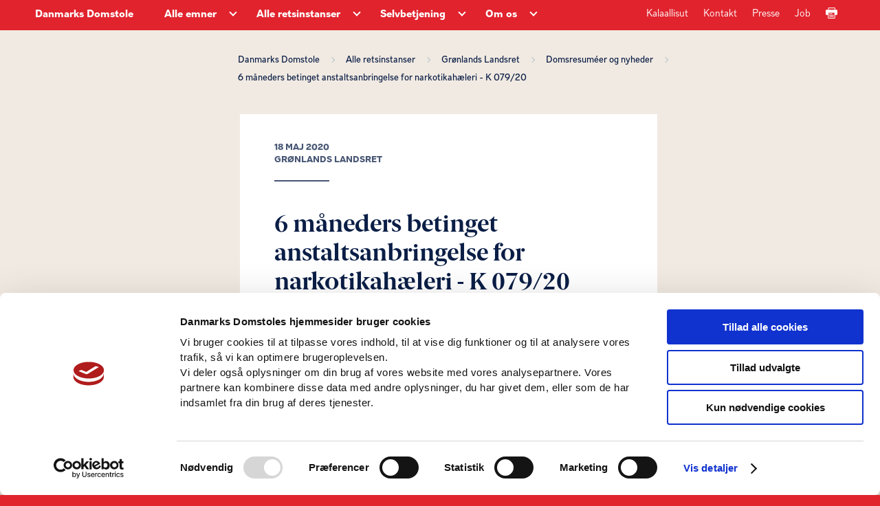

--- FILE ---
content_type: text/html; charset=utf-8
request_url: https://www.domstol.dk/groenlandslandsret/aktuelt/2020/5/mand-idoemt-6-maaneders-betinget-anstaltsanbringelse-for-narkotikahaeleri/
body_size: 17414
content:

<!DOCTYPE html>
<html lang="da">
<head>
	<script id="Cookiebot" data-cbid="741f14fc-e116-4ca1-9951-d90ba10569c0" data-blockingmode="auto" type="text/javascript" src="https://consent.cookiebot.com/uc.js"></script>
	<script>
		window.dataLayer = window.dataLayer || [];
		dataLayer.push({
		'event': 'page',
		});
	</script>
	<meta charset="utf-8" />
		<title>Gr&#xF8;nlands Landsret - 6 m&#xE5;neders betinget anstaltsanbringelse for narkotikah&#xE6;leri - K 079/20</title>
		<meta name="description" content="En mand p&#xE5; 51 &#xE5;r var af Qaasuitsoq Kredsret fundet skyldig i fire tilf&#xE6;lde af narkotikah&#xE6;leri. Kredsretten lagde til grund, at tiltalte havde fungeret som bagmand. Foranstaltningen blev fastsat til 6 m&#xE5;neders ubetinget anbringelse i anstalt henset til den lange sagsbehandlingstid." />
		<meta property="og:type" content="website" />
		<meta property="og:url" content="https://www.domstol.dk/groenlandslandsret/aktuelt/2020/5/mand-idoemt-6-maaneders-betinget-anstaltsanbringelse-for-narkotikahaeleri/" />

	<meta name="HandheldFriendly" content="True">
	<meta http-equiv="X-UA-Compatible" content="IE=edge">
	<meta name="viewport" content="width=device-width, initial-scale=1.0, maximum-scale=4.0, user-scalable=yes" />
	<link rel="stylesheet" href="/css/style.css" />
	<link rel="icon" type="image/png" sizes="16x16" href="/favicon-16x16.png" />
	<link rel="icon" type="image/png" sizes="32x32" href="/favicon-32x32.png" />
	<link rel="icon" type="image/png" sizes="96x96" href="/favicon-96x96.png" />
		<link rel="stylesheet" type="text/css" href="https://chat.puzzel.com/Content/Client/css/intelecom-light.css" />
		<style type="text/css">
			.intelecomchatheader {
				background-color: var(--main-brand-color);
			}

			.intelecomchat__button {
				background: var(--main-brand-color);
			}

			.intelecomchatstarter {
				border: 5px solid var(--main-brand-color);
				width: 55px;
				height: 55px;
			}

			.intelecomdialog {
				font: 1.0em "Open Sans", sans-serif;
			}

			.intelecomchatdialog {
				color: rgba(0, 0, 0, 1);
			}

			.intelecomenterform__form {
				font-size: 1.231em;
			}

			.intelecomfooter textarea.intelecomtext {
				color: rgba(0, 0, 0, 1);
			}
		</style>

			<!-- This loads jQuery if you don’t already have it installed -->
			<!--[if gte IE 9]><!-->
			<script src="https://chat.puzzel.com/Content/Client/js/jquery-latest.min.js"></script>
			<!--<![endif]-->
			<!-- This loads jQuery for IE lower than 9 if you don’t already have it -->
			<!--[if lt IE 9]>
			   <script src="https://chat.puzzel.com/Content/Client/js/jquery-1.11.2.min.js"></script>
			<![endif]-->
				<!-- This loads Puzzel’s third party libraries -->
				<script src="https://chat.puzzel.com/Content/Client/js/jquery-intelecomchat.libs.latest.min.js"></script>
				<!-- This loads Puzzel’s chat code -->
				<script src="https://chat.puzzel.com/Content/Client/js/jquery-intelecomchat.latest.min.js"></script>
		</head>
<body class="has-sand-background red-theme">	
	<a class="skip-to-content-link" href="#maincontent" role="navigation">Gå til sidens indhold</a>



<header class="header red-theme" role="banner" aria-label="Header">
    <div class="header-inner-container box-wide">
        <div class="header-navigation-container clearfix">
            <div class="desktop-navigation-wrapper">
                



<nav class="header-service-navigation" aria-label="Servicemenu">
    <ul class="service-navigation-list">
            <li class="service-navigation-list-item"><a href="https://www.domstol.dk/gl/groenlandslandsret/pisut/2020/5/pineqaatissinneqarsimasunut-inissiisarfimmiittussanngortinneqartoq/" class="service-navigation-list-item-link">Kalaallisut</a></li>
            <li class="service-navigation-list-item"><a href="/kontakt/" class="service-navigation-list-item-link">Kontakt</a></li>
            <li class="service-navigation-list-item"><a href="/presse/" class="service-navigation-list-item-link">Presse </a></li>
            <li class="service-navigation-list-item"><a href="/om-os/job/" class="service-navigation-list-item-link">Job</a></li>
        <li class="service-navigation-list-item">
            <a href="" class="service-navigation-list-item-link print-page-button" aria-label="Print">
                <svg focusable="false" class="service-navigation-list-icon arrow-icon">
                    <use xlink:href="/images/icons.svg#Print-01"></use>
                </svg>
            </a>
        </li>
    </ul>

</nav>
                <div class="navigation-left-side-container">
                    <div class="header-logo-text">
                        <a href="/" class="header-logo-link">Danmarks Domstole</a>
                    </div>
                    


<nav class="header-main-navigation" aria-label="Hovedmenu">
    <ul class="main-navigation-list">
            <li class="navigation-list-item">
                <a href="https://www.domstol.dk/alle-emner/" class="navigation-list-item-link"><span class="title">Alle emner</span></a>
                <div class="main-arrow-down-container">
                    <button class="main-arrow-down" aria-expanded="false" aria-haspopup="true" aria-label="Alle emner - Flere links"></button>
                </div>
                    <div class="navigation-list-item-submenu">
                        <div class="navigation-list-item-submenu-inner-container box-wide">
                                <div class="navigation-submenu-list-container" aria-label="submenu">
                                    <h4 class="navigation-submenu-list-headline">Alle emner</h4>
                                    <ul class="navigation-submenu-list">
                                                <li class="navigation-submenu-list-item">
                                                    <a href="https://www.domstol.dk/alle-emner/aktindsigt/" class="navigation-submenu-list-item-link" tabindex="-1">
                                                        <svg focusable="false" class="navigation-split-box-item-icon" aria-hidden="true">
                                                            <use xlink:href="/images/icons.svg#Bullit-01"></use>
                                                        </svg>
                                                        <span>Aktindsigt</span>
                                                    </a>
                                                </li>
                                                <li class="navigation-submenu-list-item">
                                                    <a href="https://www.domstol.dk/alle-emner/anlaeg-civil-sag/" class="navigation-submenu-list-item-link" tabindex="-1">
                                                        <svg focusable="false" class="navigation-split-box-item-icon" aria-hidden="true">
                                                            <use xlink:href="/images/icons.svg#Bullit-01"></use>
                                                        </svg>
                                                        <span>Anl&#xE6;g civil sag</span>
                                                    </a>
                                                </li>
                                                <li class="navigation-submenu-list-item">
                                                    <a href="https://www.domstol.dk/alle-emner/boligret/" class="navigation-submenu-list-item-link" tabindex="-1">
                                                        <svg focusable="false" class="navigation-split-box-item-icon" aria-hidden="true">
                                                            <use xlink:href="/images/icons.svg#Bullit-01"></use>
                                                        </svg>
                                                        <span>Boligret</span>
                                                    </a>
                                                </li>
                                                <li class="navigation-submenu-list-item">
                                                    <a href="https://www.domstol.dk/alle-emner/doedsfald-og-arv/" class="navigation-submenu-list-item-link" tabindex="-1">
                                                        <svg focusable="false" class="navigation-split-box-item-icon" aria-hidden="true">
                                                            <use xlink:href="/images/icons.svg#Bullit-01"></use>
                                                        </svg>
                                                        <span>D&#xF8;dsfald og arv</span>
                                                    </a>
                                                </li>
                                                <li class="navigation-submenu-list-item">
                                                    <a href="https://www.domstol.dk/alle-emner/familie-og-skilsmisse/" class="navigation-submenu-list-item-link" tabindex="-1">
                                                        <svg focusable="false" class="navigation-split-box-item-icon" aria-hidden="true">
                                                            <use xlink:href="/images/icons.svg#Bullit-01"></use>
                                                        </svg>
                                                        <span>Familie og skilsmisse</span>
                                                    </a>
                                                </li>
                                                <li class="navigation-submenu-list-item">
                                                    <a href="https://www.domstol.dk/alle-emner/fogedret/" class="navigation-submenu-list-item-link" tabindex="-1">
                                                        <svg focusable="false" class="navigation-split-box-item-icon" aria-hidden="true">
                                                            <use xlink:href="/images/icons.svg#Bullit-01"></use>
                                                        </svg>
                                                        <span>Fogedret</span>
                                                    </a>
                                                </li>
                                                <li class="navigation-submenu-list-item">
                                                    <a href="https://www.domstol.dk/alle-emner/forkyndelse/" class="navigation-submenu-list-item-link" tabindex="-1">
                                                        <svg focusable="false" class="navigation-split-box-item-icon" aria-hidden="true">
                                                            <use xlink:href="/images/icons.svg#Bullit-01"></use>
                                                        </svg>
                                                        <span>Forkyndelse</span>
                                                    </a>
                                                </li>
                                                <li class="navigation-submenu-list-item">
                                                    <a href="https://www.domstol.dk/alle-emner/gaeld/" class="navigation-submenu-list-item-link" tabindex="-1">
                                                        <svg focusable="false" class="navigation-split-box-item-icon" aria-hidden="true">
                                                            <use xlink:href="/images/icons.svg#Bullit-01"></use>
                                                        </svg>
                                                        <span>G&#xE6;ld</span>
                                                    </a>
                                                </li>
                                                <li class="navigation-submenu-list-item">
                                                    <a href="https://www.domstol.dk/alle-emner/klagemuligheder/" class="navigation-submenu-list-item-link" tabindex="-1">
                                                        <svg focusable="false" class="navigation-split-box-item-icon" aria-hidden="true">
                                                            <use xlink:href="/images/icons.svg#Bullit-01"></use>
                                                        </svg>
                                                        <span>Klagemuligheder</span>
                                                    </a>
                                                </li>
                                                <li class="navigation-submenu-list-item">
                                                    <a href="https://www.domstol.dk/alle-emner/konkurs-og-erhverv/" class="navigation-submenu-list-item-link" tabindex="-1">
                                                        <svg focusable="false" class="navigation-split-box-item-icon" aria-hidden="true">
                                                            <use xlink:href="/images/icons.svg#Bullit-01"></use>
                                                        </svg>
                                                        <span>Konkurs og erhverv</span>
                                                    </a>
                                                </li>
                                                <li class="navigation-submenu-list-item">
                                                    <a href="https://www.domstol.dk/alle-emner/mortifikation/" class="navigation-submenu-list-item-link" tabindex="-1">
                                                        <svg focusable="false" class="navigation-split-box-item-icon" aria-hidden="true">
                                                            <use xlink:href="/images/icons.svg#Bullit-01"></use>
                                                        </svg>
                                                        <span>Mortifikation</span>
                                                    </a>
                                                </li>
                                                <li class="navigation-submenu-list-item">
                                                    <a href="https://www.domstol.dk/alle-emner/notar/" class="navigation-submenu-list-item-link" tabindex="-1">
                                                        <svg focusable="false" class="navigation-split-box-item-icon" aria-hidden="true">
                                                            <use xlink:href="/images/icons.svg#Bullit-01"></use>
                                                        </svg>
                                                        <span>Notar</span>
                                                    </a>
                                                </li>
                                                <li class="navigation-submenu-list-item">
                                                    <a href="https://www.domstol.dk/alle-emner/retsmaegling/" class="navigation-submenu-list-item-link" tabindex="-1">
                                                        <svg focusable="false" class="navigation-split-box-item-icon" aria-hidden="true">
                                                            <use xlink:href="/images/icons.svg#Bullit-01"></use>
                                                        </svg>
                                                        <span>Retsm&#xE6;gling</span>
                                                    </a>
                                                </li>
                                                <li class="navigation-submenu-list-item">
                                                    <a href="https://www.domstol.dk/alle-emner/raadgivning-og-retshjaelp/" class="navigation-submenu-list-item-link" tabindex="-1">
                                                        <svg focusable="false" class="navigation-split-box-item-icon" aria-hidden="true">
                                                            <use xlink:href="/images/icons.svg#Bullit-01"></use>
                                                        </svg>
                                                        <span>R&#xE5;dgivning og retshj&#xE6;lp</span>
                                                    </a>
                                                </li>
                                                <li class="navigation-submenu-list-item">
                                                    <a href="https://www.domstol.dk/alle-emner/sagkyndig-dommer/" class="navigation-submenu-list-item-link" tabindex="-1">
                                                        <svg focusable="false" class="navigation-split-box-item-icon" aria-hidden="true">
                                                            <use xlink:href="/images/icons.svg#Bullit-01"></use>
                                                        </svg>
                                                        <span>Sagkyndig dommer</span>
                                                    </a>
                                                </li>
                                                <li class="navigation-submenu-list-item">
                                                    <a href="https://www.domstol.dk/alle-emner/sagsomkostninger/" class="navigation-submenu-list-item-link" tabindex="-1">
                                                        <svg focusable="false" class="navigation-split-box-item-icon" aria-hidden="true">
                                                            <use xlink:href="/images/icons.svg#Bullit-01"></use>
                                                        </svg>
                                                        <span>Sagsomkostninger</span>
                                                    </a>
                                                </li>
                                                <li class="navigation-submenu-list-item">
                                                    <a href="https://www.domstol.dk/alle-emner/skifteret/" class="navigation-submenu-list-item-link" tabindex="-1">
                                                        <svg focusable="false" class="navigation-split-box-item-icon" aria-hidden="true">
                                                            <use xlink:href="/images/icons.svg#Bullit-01"></use>
                                                        </svg>
                                                        <span>Skifteret</span>
                                                    </a>
                                                </li>
                                                <li class="navigation-submenu-list-item">
                                                    <a href="https://www.domstol.dk/alle-emner/straffesag/" class="navigation-submenu-list-item-link" tabindex="-1">
                                                        <svg focusable="false" class="navigation-split-box-item-icon" aria-hidden="true">
                                                            <use xlink:href="/images/icons.svg#Bullit-01"></use>
                                                        </svg>
                                                        <span>Straffesag</span>
                                                    </a>
                                                </li>
                                                <li class="navigation-submenu-list-item">
                                                    <a href="https://www.domstol.dk/alle-emner/syn-og-skoen/" class="navigation-submenu-list-item-link" tabindex="-1">
                                                        <svg focusable="false" class="navigation-split-box-item-icon" aria-hidden="true">
                                                            <use xlink:href="/images/icons.svg#Bullit-01"></use>
                                                        </svg>
                                                        <span>Syn og sk&#xF8;n</span>
                                                    </a>
                                                </li>
                                                <li class="navigation-submenu-list-item">
                                                    <a href="https://www.domstol.dk/alle-emner/tinglysning/" class="navigation-submenu-list-item-link" tabindex="-1">
                                                        <svg focusable="false" class="navigation-split-box-item-icon" aria-hidden="true">
                                                            <use xlink:href="/images/icons.svg#Bullit-01"></use>
                                                        </svg>
                                                        <span>Tinglysning</span>
                                                    </a>
                                                </li>
                                                <li class="navigation-submenu-list-item">
                                                    <a href="https://www.domstol.dk/alle-emner/tvangsauktion/" class="navigation-submenu-list-item-link" tabindex="-1">
                                                        <svg focusable="false" class="navigation-split-box-item-icon" aria-hidden="true">
                                                            <use xlink:href="/images/icons.svg#Bullit-01"></use>
                                                        </svg>
                                                        <span>Tvangsauktion</span>
                                                    </a>
                                                </li>
                                                <li class="navigation-submenu-list-item">
                                                    <a href="https://www.domstol.dk/alle-emner/redirect-faeroeerne/" class="navigation-submenu-list-item-link" tabindex="-1">
                                                        <svg focusable="false" class="navigation-split-box-item-icon" aria-hidden="true">
                                                            <use xlink:href="/images/icons.svg#Bullit-01"></use>
                                                        </svg>
                                                        <span>F&#xE6;r&#xF8;erne</span>
                                                    </a>
                                                </li>
                                                <li class="navigation-submenu-list-item">
                                                    <a href="https://www.domstol.dk/alle-emner/redirect-groenland/" class="navigation-submenu-list-item-link" tabindex="-1">
                                                        <svg focusable="false" class="navigation-split-box-item-icon" aria-hidden="true">
                                                            <use xlink:href="/images/icons.svg#Bullit-01"></use>
                                                        </svg>
                                                        <span>Gr&#xF8;nland</span>
                                                    </a>
                                                </li>
                                                <li class="navigation-submenu-list-item">
                                                    <a href="https://www.domstol.dk/alle-emner/in-english/" class="navigation-submenu-list-item-link" tabindex="-1">
                                                        <svg focusable="false" class="navigation-split-box-item-icon" aria-hidden="true">
                                                            <use xlink:href="/images/icons.svg#Bullit-01"></use>
                                                        </svg>
                                                        <span>In English</span>
                                                    </a>
                                                </li>
                                    </ul>
                                </div>
                        </div>
                    </div>
            </li>
            <li class="navigation-list-item">
                <a href="https://www.domstol.dk/alle-retsinstanser/" class="navigation-list-item-link"><span class="title">Alle retsinstanser</span></a>
                <div class="main-arrow-down-container">
                    <button class="main-arrow-down" aria-expanded="false" aria-haspopup="true" aria-label="Alle retsinstanser - Flere links"></button>
                </div>
                    <div class="navigation-list-item-submenu">
                        <div class="navigation-list-item-submenu-inner-container box-wide">
                                <div class="navigation-submenu-list-container" aria-label="submenu">
                                    <h4 class="navigation-submenu-list-headline">Byretter</h4>
                                    <ul class="navigation-submenu-list">
                                                <li class="navigation-submenu-list-item">
                                                    <a href="https://www.domstol.dk/koebenhavn/" class="navigation-submenu-list-item-link" tabindex="-1">
                                                        <svg focusable="false" class="navigation-split-box-item-icon" aria-hidden="true">
                                                            <use xlink:href="/images/icons.svg#Bullit-01"></use>
                                                        </svg>
                                                        <span>K&#xF8;benhavns Byret</span>
                                                    </a>
                                                </li>
                                                <li class="navigation-submenu-list-item">
                                                    <a href="https://www.domstol.dk/bornholm/" class="navigation-submenu-list-item-link" tabindex="-1">
                                                        <svg focusable="false" class="navigation-split-box-item-icon" aria-hidden="true">
                                                            <use xlink:href="/images/icons.svg#Bullit-01"></use>
                                                        </svg>
                                                        <span>Retten p&#xE5; Bornholm</span>
                                                    </a>
                                                </li>
                                                <li class="navigation-submenu-list-item">
                                                    <a href="https://www.domstol.dk/esbjerg/" class="navigation-submenu-list-item-link" tabindex="-1">
                                                        <svg focusable="false" class="navigation-split-box-item-icon" aria-hidden="true">
                                                            <use xlink:href="/images/icons.svg#Bullit-01"></use>
                                                        </svg>
                                                        <span>Retten i Esbjerg</span>
                                                    </a>
                                                </li>
                                                <li class="navigation-submenu-list-item">
                                                    <a href="https://www.domstol.dk/frederiksberg/" class="navigation-submenu-list-item-link" tabindex="-1">
                                                        <svg focusable="false" class="navigation-split-box-item-icon" aria-hidden="true">
                                                            <use xlink:href="/images/icons.svg#Bullit-01"></use>
                                                        </svg>
                                                        <span>Retten p&#xE5; Frederiksberg</span>
                                                    </a>
                                                </li>
                                                <li class="navigation-submenu-list-item">
                                                    <a href="https://www.domstol.dk/glostrup/" class="navigation-submenu-list-item-link" tabindex="-1">
                                                        <svg focusable="false" class="navigation-split-box-item-icon" aria-hidden="true">
                                                            <use xlink:href="/images/icons.svg#Bullit-01"></use>
                                                        </svg>
                                                        <span>Retten i Glostrup</span>
                                                    </a>
                                                </li>
                                                <li class="navigation-submenu-list-item">
                                                    <a href="https://www.domstol.dk/helsingoer/" class="navigation-submenu-list-item-link" tabindex="-1">
                                                        <svg focusable="false" class="navigation-split-box-item-icon" aria-hidden="true">
                                                            <use xlink:href="/images/icons.svg#Bullit-01"></use>
                                                        </svg>
                                                        <span>Retten i Helsing&#xF8;r</span>
                                                    </a>
                                                </li>
                                                <li class="navigation-submenu-list-item">
                                                    <a href="https://www.domstol.dk/herning/" class="navigation-submenu-list-item-link" tabindex="-1">
                                                        <svg focusable="false" class="navigation-split-box-item-icon" aria-hidden="true">
                                                            <use xlink:href="/images/icons.svg#Bullit-01"></use>
                                                        </svg>
                                                        <span>Retten i Herning</span>
                                                    </a>
                                                </li>
                                                <li class="navigation-submenu-list-item">
                                                    <a href="https://www.domstol.dk/hilleroed/" class="navigation-submenu-list-item-link" tabindex="-1">
                                                        <svg focusable="false" class="navigation-split-box-item-icon" aria-hidden="true">
                                                            <use xlink:href="/images/icons.svg#Bullit-01"></use>
                                                        </svg>
                                                        <span>Retten i Hiller&#xF8;d</span>
                                                    </a>
                                                </li>
                                                <li class="navigation-submenu-list-item">
                                                    <a href="https://www.domstol.dk/hjoerring/" class="navigation-submenu-list-item-link" tabindex="-1">
                                                        <svg focusable="false" class="navigation-split-box-item-icon" aria-hidden="true">
                                                            <use xlink:href="/images/icons.svg#Bullit-01"></use>
                                                        </svg>
                                                        <span>Retten i Hj&#xF8;rring</span>
                                                    </a>
                                                </li>
                                                <li class="navigation-submenu-list-item">
                                                    <a href="https://www.domstol.dk/holbaek/" class="navigation-submenu-list-item-link" tabindex="-1">
                                                        <svg focusable="false" class="navigation-split-box-item-icon" aria-hidden="true">
                                                            <use xlink:href="/images/icons.svg#Bullit-01"></use>
                                                        </svg>
                                                        <span>Retten i Holb&#xE6;k</span>
                                                    </a>
                                                </li>
                                                <li class="navigation-submenu-list-item">
                                                    <a href="https://www.domstol.dk/holstebro/" class="navigation-submenu-list-item-link" tabindex="-1">
                                                        <svg focusable="false" class="navigation-split-box-item-icon" aria-hidden="true">
                                                            <use xlink:href="/images/icons.svg#Bullit-01"></use>
                                                        </svg>
                                                        <span>Retten i Holstebro</span>
                                                    </a>
                                                </li>
                                                <li class="navigation-submenu-list-item">
                                                    <a href="https://www.domstol.dk/horsens/" class="navigation-submenu-list-item-link" tabindex="-1">
                                                        <svg focusable="false" class="navigation-split-box-item-icon" aria-hidden="true">
                                                            <use xlink:href="/images/icons.svg#Bullit-01"></use>
                                                        </svg>
                                                        <span>Retten i Horsens</span>
                                                    </a>
                                                </li>
                                                <li class="navigation-submenu-list-item">
                                                    <a href="https://www.domstol.dk/kolding/" class="navigation-submenu-list-item-link" tabindex="-1">
                                                        <svg focusable="false" class="navigation-split-box-item-icon" aria-hidden="true">
                                                            <use xlink:href="/images/icons.svg#Bullit-01"></use>
                                                        </svg>
                                                        <span>Retten i Kolding</span>
                                                    </a>
                                                </li>
                                                <li class="navigation-submenu-list-item">
                                                    <a href="https://www.domstol.dk/lyngby/" class="navigation-submenu-list-item-link" tabindex="-1">
                                                        <svg focusable="false" class="navigation-split-box-item-icon" aria-hidden="true">
                                                            <use xlink:href="/images/icons.svg#Bullit-01"></use>
                                                        </svg>
                                                        <span>Retten i Lyngby</span>
                                                    </a>
                                                </li>
                                                <li class="navigation-submenu-list-item">
                                                    <a href="https://www.domstol.dk/nykoebingfalster/" class="navigation-submenu-list-item-link" tabindex="-1">
                                                        <svg focusable="false" class="navigation-split-box-item-icon" aria-hidden="true">
                                                            <use xlink:href="/images/icons.svg#Bullit-01"></use>
                                                        </svg>
                                                        <span>Retten i Nyk&#xF8;bing F.</span>
                                                    </a>
                                                </li>
                                                <li class="navigation-submenu-list-item">
                                                    <a href="https://www.domstol.dk/naestved/" class="navigation-submenu-list-item-link" tabindex="-1">
                                                        <svg focusable="false" class="navigation-split-box-item-icon" aria-hidden="true">
                                                            <use xlink:href="/images/icons.svg#Bullit-01"></use>
                                                        </svg>
                                                        <span>Retten i N&#xE6;stved</span>
                                                    </a>
                                                </li>
                                                <li class="navigation-submenu-list-item">
                                                    <a href="https://www.domstol.dk/odense/" class="navigation-submenu-list-item-link" tabindex="-1">
                                                        <svg focusable="false" class="navigation-split-box-item-icon" aria-hidden="true">
                                                            <use xlink:href="/images/icons.svg#Bullit-01"></use>
                                                        </svg>
                                                        <span>Retten i Odense</span>
                                                    </a>
                                                </li>
                                                <li class="navigation-submenu-list-item">
                                                    <a href="https://www.domstol.dk/randers/" class="navigation-submenu-list-item-link" tabindex="-1">
                                                        <svg focusable="false" class="navigation-split-box-item-icon" aria-hidden="true">
                                                            <use xlink:href="/images/icons.svg#Bullit-01"></use>
                                                        </svg>
                                                        <span>Retten i Randers</span>
                                                    </a>
                                                </li>
                                                <li class="navigation-submenu-list-item">
                                                    <a href="https://www.domstol.dk/roskilde/" class="navigation-submenu-list-item-link" tabindex="-1">
                                                        <svg focusable="false" class="navigation-split-box-item-icon" aria-hidden="true">
                                                            <use xlink:href="/images/icons.svg#Bullit-01"></use>
                                                        </svg>
                                                        <span>Retten i Roskilde</span>
                                                    </a>
                                                </li>
                                                <li class="navigation-submenu-list-item">
                                                    <a href="https://www.domstol.dk/svendborg/" class="navigation-submenu-list-item-link" tabindex="-1">
                                                        <svg focusable="false" class="navigation-split-box-item-icon" aria-hidden="true">
                                                            <use xlink:href="/images/icons.svg#Bullit-01"></use>
                                                        </svg>
                                                        <span>Retten i Svendborg</span>
                                                    </a>
                                                </li>
                                                <li class="navigation-submenu-list-item">
                                                    <a href="https://www.domstol.dk/soenderborg/" class="navigation-submenu-list-item-link" tabindex="-1">
                                                        <svg focusable="false" class="navigation-split-box-item-icon" aria-hidden="true">
                                                            <use xlink:href="/images/icons.svg#Bullit-01"></use>
                                                        </svg>
                                                        <span>Retten i S&#xF8;nderborg</span>
                                                    </a>
                                                </li>
                                                <li class="navigation-submenu-list-item">
                                                    <a href="https://www.domstol.dk/viborg/" class="navigation-submenu-list-item-link" tabindex="-1">
                                                        <svg focusable="false" class="navigation-split-box-item-icon" aria-hidden="true">
                                                            <use xlink:href="/images/icons.svg#Bullit-01"></use>
                                                        </svg>
                                                        <span>Retten i Viborg</span>
                                                    </a>
                                                </li>
                                                <li class="navigation-submenu-list-item">
                                                    <a href="https://www.domstol.dk/aalborg/" class="navigation-submenu-list-item-link" tabindex="-1">
                                                        <svg focusable="false" class="navigation-split-box-item-icon" aria-hidden="true">
                                                            <use xlink:href="/images/icons.svg#Bullit-01"></use>
                                                        </svg>
                                                        <span>Retten i Aalborg</span>
                                                    </a>
                                                </li>
                                                <li class="navigation-submenu-list-item">
                                                    <a href="https://www.domstol.dk/aarhus/" class="navigation-submenu-list-item-link" tabindex="-1">
                                                        <svg focusable="false" class="navigation-split-box-item-icon" aria-hidden="true">
                                                            <use xlink:href="/images/icons.svg#Bullit-01"></use>
                                                        </svg>
                                                        <span>Retten i Aarhus</span>
                                                    </a>
                                                </li>
                                    </ul>
                                </div>
                                <div class="navigation-submenu-list-container" aria-label="submenu">
                                    <h4 class="navigation-submenu-list-headline">Overordnede retter</h4>
                                    <ul class="navigation-submenu-list">
                                                <li class="navigation-submenu-list-item">
                                                    <a href="https://www.domstol.dk/hoejesteret/" class="navigation-submenu-list-item-link" tabindex="-1">
                                                        <svg focusable="false" class="navigation-split-box-item-icon" aria-hidden="true">
                                                            <use xlink:href="/images/icons.svg#Bullit-01"></use>
                                                        </svg>
                                                        <span>H&#xF8;jesteret</span>
                                                    </a>
                                                </li>
                                                <li class="navigation-submenu-list-item">
                                                    <a href="https://www.domstol.dk/vestrelandsret/" class="navigation-submenu-list-item-link" tabindex="-1">
                                                        <svg focusable="false" class="navigation-split-box-item-icon" aria-hidden="true">
                                                            <use xlink:href="/images/icons.svg#Bullit-01"></use>
                                                        </svg>
                                                        <span>Vestre Landsret</span>
                                                    </a>
                                                </li>
                                                <li class="navigation-submenu-list-item">
                                                    <a href="https://www.domstol.dk/oestrelandsret/" class="navigation-submenu-list-item-link" tabindex="-1">
                                                        <svg focusable="false" class="navigation-split-box-item-icon" aria-hidden="true">
                                                            <use xlink:href="/images/icons.svg#Bullit-01"></use>
                                                        </svg>
                                                        <span>&#xD8;stre Landsret</span>
                                                    </a>
                                                </li>
                                                <li class="navigation-submenu-list-item">
                                                    <a href="https://www.domstol.dk/soeoghandelsretten/" class="navigation-submenu-list-item-link" tabindex="-1">
                                                        <svg focusable="false" class="navigation-split-box-item-icon" aria-hidden="true">
                                                            <use xlink:href="/images/icons.svg#Bullit-01"></use>
                                                        </svg>
                                                        <span>S&#xF8;- og Handelsretten</span>
                                                    </a>
                                                </li>
                                    </ul>
                                </div>
                                <div class="navigation-submenu-list-container" aria-label="submenu">
                                    <h4 class="navigation-submenu-list-headline">&#xD8;vrige retter, r&#xE5;d og n&#xE6;vn</h4>
                                    <ul class="navigation-submenu-list">
                                                <li class="navigation-submenu-list-item">
                                                    <a href="https://www.domstol.dk/tinglysningsretten/" class="navigation-submenu-list-item-link" tabindex="-1">
                                                        <svg focusable="false" class="navigation-split-box-item-icon" aria-hidden="true">
                                                            <use xlink:href="/images/icons.svg#Bullit-01"></use>
                                                        </svg>
                                                        <span>Tinglysningsretten</span>
                                                    </a>
                                                </li>
                                                <li class="navigation-submenu-list-item">
                                                    <a href="https://www.domstol.dk/procesbevillingsnaevnet/" class="navigation-submenu-list-item-link" tabindex="-1">
                                                        <svg focusable="false" class="navigation-split-box-item-icon" aria-hidden="true">
                                                            <use xlink:href="/images/icons.svg#Bullit-01"></use>
                                                        </svg>
                                                        <span>Procesbevillingsn&#xE6;vnet</span>
                                                    </a>
                                                </li>
                                                <li class="navigation-submenu-list-item">
                                                    <a href="https://www.domstol.dk/bibeskaeftigelsesnaevnet/" class="navigation-submenu-list-item-link" tabindex="-1">
                                                        <svg focusable="false" class="navigation-split-box-item-icon" aria-hidden="true">
                                                            <use xlink:href="/images/icons.svg#Bullit-01"></use>
                                                        </svg>
                                                        <span>Bibesk&#xE6;ftigelsesn&#xE6;vnet</span>
                                                    </a>
                                                </li>
                                                <li class="navigation-submenu-list-item">
                                                    <a href="https://www.domstol.dk/dommerudnaevnelsesraadet/" class="navigation-submenu-list-item-link" tabindex="-1">
                                                        <svg focusable="false" class="navigation-split-box-item-icon" aria-hidden="true">
                                                            <use xlink:href="/images/icons.svg#Bullit-01"></use>
                                                        </svg>
                                                        <span>Dommerudn&#xE6;vnelsesr&#xE5;det</span>
                                                    </a>
                                                </li>
                                                <li class="navigation-submenu-list-item">
                                                    <a href="https://www.domstol.dk/densaerligeklageret/" class="navigation-submenu-list-item-link" tabindex="-1">
                                                        <svg focusable="false" class="navigation-split-box-item-icon" aria-hidden="true">
                                                            <use xlink:href="/images/icons.svg#Bullit-01"></use>
                                                        </svg>
                                                        <span>Den S&#xE6;rlige Klageret</span>
                                                    </a>
                                                </li>
                                                <li class="navigation-submenu-list-item">
                                                    <a href="https://www.domstol.dk/faeroeerne/" class="navigation-submenu-list-item-link" tabindex="-1">
                                                        <svg focusable="false" class="navigation-split-box-item-icon" aria-hidden="true">
                                                            <use xlink:href="/images/icons.svg#Bullit-01"></use>
                                                        </svg>
                                                        <span>Retten p&#xE5; F&#xE6;r&#xF8;erne</span>
                                                    </a>
                                                </li>
                                                <li class="navigation-submenu-list-item">
                                                    <a href="https://www.domstol.dk/groenland/" class="navigation-submenu-list-item-link" tabindex="-1">
                                                        <svg focusable="false" class="navigation-split-box-item-icon" aria-hidden="true">
                                                            <use xlink:href="/images/icons.svg#Bullit-01"></use>
                                                        </svg>
                                                        <span>Domstolene i Gr&#xF8;nland</span>
                                                    </a>
                                                </li>
                                                <li class="navigation-submenu-list-item">
                                                    <a href="https://www.domstol.dk/ungdomskriminalitetsnaevnet/" class="navigation-submenu-list-item-link" tabindex="-1">
                                                        <svg focusable="false" class="navigation-split-box-item-icon" aria-hidden="true">
                                                            <use xlink:href="/images/icons.svg#Bullit-01"></use>
                                                        </svg>
                                                        <span>Ungdomskriminalitetsn&#xE6;vnet</span>
                                                    </a>
                                                </li>
                                    </ul>
                                </div>
                        </div>
                    </div>
            </li>
            <li class="navigation-list-item">
                <a href="https://www.domstol.dk/selvbetjening/" class="navigation-list-item-link"><span class="title">Selvbetjening</span></a>
                <div class="main-arrow-down-container">
                    <button class="main-arrow-down" aria-expanded="false" aria-haspopup="true" aria-label="Selvbetjening - Flere links"></button>
                </div>
                    <div class="navigation-list-item-submenu">
                        <div class="navigation-list-item-submenu-inner-container box-wide">
                                <div class="navigation-submenu-list-container" aria-label="submenu">
                                    <h4 class="navigation-submenu-list-headline">Selvbetjening</h4>
                                    <ul class="navigation-submenu-list">
                                                <li class="navigation-submenu-list-item">
                                                    <a href="https://www.domstol.dk/selvbetjening/blanketter-og-vejledninger/" class="navigation-submenu-list-item-link" tabindex="-1">
                                                        <svg focusable="false" class="navigation-split-box-item-icon" aria-hidden="true">
                                                            <use xlink:href="/images/icons.svg#Bullit-01"></use>
                                                        </svg>
                                                        <span>Blanketter og vejledninger</span>
                                                    </a>
                                                </li>
                                                <li class="navigation-submenu-list-item">
                                                    <a href="https://www.domstol.dk/selvbetjening/find-ret/" class="navigation-submenu-list-item-link" tabindex="-1">
                                                        <svg focusable="false" class="navigation-split-box-item-icon" aria-hidden="true">
                                                            <use xlink:href="/images/icons.svg#Bullit-01"></use>
                                                        </svg>
                                                        <span>Find ret</span>
                                                    </a>
                                                </li>
                                                <li class="navigation-submenu-list-item">
                                                    <a href="https://www.domstol.dk/selvbetjening/retsafgifter/" class="navigation-submenu-list-item-link" tabindex="-1">
                                                        <svg focusable="false" class="navigation-split-box-item-icon" aria-hidden="true">
                                                            <use xlink:href="/images/icons.svg#Bullit-01"></use>
                                                        </svg>
                                                        <span>Retsafgifter</span>
                                                    </a>
                                                </li>
                                                <li class="navigation-submenu-list-item">
                                                    <a href="https://www.domstol.dk/selvbetjening/domsdatabasen/" class="navigation-submenu-list-item-link" tabindex="-1">
                                                        <svg focusable="false" class="navigation-split-box-item-icon" aria-hidden="true">
                                                            <use xlink:href="/images/icons.svg#Bullit-01"></use>
                                                        </svg>
                                                        <span>Domsdatabasen</span>
                                                    </a>
                                                </li>
                                                <li class="navigation-submenu-list-item">
                                                    <a href="https://www.domstol.dk/selvbetjening/redirect-minretssagdk/" class="navigation-submenu-list-item-link" tabindex="-1">
                                                        <svg focusable="false" class="navigation-split-box-item-icon" aria-hidden="true">
                                                            <use xlink:href="/images/icons.svg#Bullit-01"></use>
                                                        </svg>
                                                        <span>Minretssag.dk</span>
                                                    </a>
                                                </li>
                                                <li class="navigation-submenu-list-item">
                                                    <a href="https://www.domstol.dk/selvbetjening/redirect-minskiftesagdk/" class="navigation-submenu-list-item-link" tabindex="-1">
                                                        <svg focusable="false" class="navigation-split-box-item-icon" aria-hidden="true">
                                                            <use xlink:href="/images/icons.svg#Bullit-01"></use>
                                                        </svg>
                                                        <span>Minskiftesag.dk</span>
                                                    </a>
                                                </li>
                                                <li class="navigation-submenu-list-item">
                                                    <a href="https://www.domstol.dk/selvbetjening/notarbooking/" class="navigation-submenu-list-item-link" tabindex="-1">
                                                        <svg focusable="false" class="navigation-split-box-item-icon" aria-hidden="true">
                                                            <use xlink:href="/images/icons.svg#Bullit-01"></use>
                                                        </svg>
                                                        <span>Notarbooking</span>
                                                    </a>
                                                </li>
                                                <li class="navigation-submenu-list-item">
                                                    <a href="https://www.domstol.dk/selvbetjening/tinglysning-af-ejerforhold/" class="navigation-submenu-list-item-link" tabindex="-1">
                                                        <svg focusable="false" class="navigation-split-box-item-icon" aria-hidden="true">
                                                            <use xlink:href="/images/icons.svg#Bullit-01"></use>
                                                        </svg>
                                                        <span>Tinglysning af ejerforhold</span>
                                                    </a>
                                                </li>
                                                <li class="navigation-submenu-list-item">
                                                    <a href="https://www.domstol.dk/selvbetjening/abonner-med-rss/" class="navigation-submenu-list-item-link" tabindex="-1">
                                                        <svg focusable="false" class="navigation-split-box-item-icon" aria-hidden="true">
                                                            <use xlink:href="/images/icons.svg#Bullit-01"></use>
                                                        </svg>
                                                        <span>Abonn&#xE9;r med RSS</span>
                                                    </a>
                                                </li>
                                                <li class="navigation-submenu-list-item">
                                                    <a href="https://www.domstol.dk/selvbetjening/selvbetjening-i-groenland/" class="navigation-submenu-list-item-link" tabindex="-1">
                                                        <svg focusable="false" class="navigation-split-box-item-icon" aria-hidden="true">
                                                            <use xlink:href="/images/icons.svg#Bullit-01"></use>
                                                        </svg>
                                                        <span>Selvbetjening i Gr&#xF8;nland</span>
                                                    </a>
                                                </li>
                                                <li class="navigation-submenu-list-item">
                                                    <a href="https://www.domstol.dk/selvbetjening/selvbetjening-paa-faeroeerne/" class="navigation-submenu-list-item-link" tabindex="-1">
                                                        <svg focusable="false" class="navigation-split-box-item-icon" aria-hidden="true">
                                                            <use xlink:href="/images/icons.svg#Bullit-01"></use>
                                                        </svg>
                                                        <span>Selvbetjening p&#xE5; F&#xE6;r&#xF8;erne</span>
                                                    </a>
                                                </li>
                                                <li class="navigation-submenu-list-item">
                                                    <a href="https://www.domstol.dk/selvbetjening/driftsstatus/" class="navigation-submenu-list-item-link" tabindex="-1">
                                                        <svg focusable="false" class="navigation-split-box-item-icon" aria-hidden="true">
                                                            <use xlink:href="/images/icons.svg#Bullit-01"></use>
                                                        </svg>
                                                        <span>Driftsstatus</span>
                                                    </a>
                                                </li>
                                    </ul>
                                </div>
                        </div>
                    </div>
            </li>
            <li class="navigation-list-item">
                <a href="https://www.domstol.dk/om-os/" class="navigation-list-item-link"><span class="title">Om os</span></a>
                <div class="main-arrow-down-container">
                    <button class="main-arrow-down" aria-expanded="false" aria-haspopup="true" aria-label="Om os - Flere links"></button>
                </div>
                    <div class="navigation-list-item-submenu">
                        <div class="navigation-list-item-submenu-inner-container box-wide">
                                <div class="navigation-submenu-list-container" aria-label="submenu">
                                    <h4 class="navigation-submenu-list-headline">Om os</h4>
                                    <ul class="navigation-submenu-list">
                                                <li class="navigation-submenu-list-item">
                                                    <a href="https://www.domstol.dk/om-os/organisation/" class="navigation-submenu-list-item-link" tabindex="-1">
                                                        <svg focusable="false" class="navigation-split-box-item-icon" aria-hidden="true">
                                                            <use xlink:href="/images/icons.svg#Bullit-01"></use>
                                                        </svg>
                                                        <span>Organisation</span>
                                                    </a>
                                                </li>
                                                <li class="navigation-submenu-list-item">
                                                    <a href="https://www.domstol.dk/om-os/domstolsstyrelsen/" class="navigation-submenu-list-item-link" tabindex="-1">
                                                        <svg focusable="false" class="navigation-split-box-item-icon" aria-hidden="true">
                                                            <use xlink:href="/images/icons.svg#Bullit-01"></use>
                                                        </svg>
                                                        <span>Domstolsstyrelsen</span>
                                                    </a>
                                                </li>
                                                <li class="navigation-submenu-list-item">
                                                    <a href="https://www.domstol.dk/om-os/job/" class="navigation-submenu-list-item-link" tabindex="-1">
                                                        <svg focusable="false" class="navigation-split-box-item-icon" aria-hidden="true">
                                                            <use xlink:href="/images/icons.svg#Bullit-01"></use>
                                                        </svg>
                                                        <span>Job</span>
                                                    </a>
                                                </li>
                                                <li class="navigation-submenu-list-item">
                                                    <a href="https://www.domstol.dk/om-os/tal-og-fakta/" class="navigation-submenu-list-item-link" tabindex="-1">
                                                        <svg focusable="false" class="navigation-split-box-item-icon" aria-hidden="true">
                                                            <use xlink:href="/images/icons.svg#Bullit-01"></use>
                                                        </svg>
                                                        <span>Tal og fakta</span>
                                                    </a>
                                                </li>
                                                <li class="navigation-submenu-list-item">
                                                    <a href="https://www.domstol.dk/om-os/maal-og-vaerdier/" class="navigation-submenu-list-item-link" tabindex="-1">
                                                        <svg focusable="false" class="navigation-split-box-item-icon" aria-hidden="true">
                                                            <use xlink:href="/images/icons.svg#Bullit-01"></use>
                                                        </svg>
                                                        <span>M&#xE5;l og v&#xE6;rdier</span>
                                                    </a>
                                                </li>
                                                <li class="navigation-submenu-list-item">
                                                    <a href="https://www.domstol.dk/om-os/aarsrapporter/" class="navigation-submenu-list-item-link" tabindex="-1">
                                                        <svg focusable="false" class="navigation-split-box-item-icon" aria-hidden="true">
                                                            <use xlink:href="/images/icons.svg#Bullit-01"></use>
                                                        </svg>
                                                        <span>&#xC5;rsrapporter</span>
                                                    </a>
                                                </li>
                                                <li class="navigation-submenu-list-item">
                                                    <a href="https://www.domstol.dk/om-os/digitalisering/" class="navigation-submenu-list-item-link" tabindex="-1">
                                                        <svg focusable="false" class="navigation-split-box-item-icon" aria-hidden="true">
                                                            <use xlink:href="/images/icons.svg#Bullit-01"></use>
                                                        </svg>
                                                        <span>Digitalisering</span>
                                                    </a>
                                                </li>
                                                <li class="navigation-submenu-list-item">
                                                    <a href="https://www.domstol.dk/om-os/magasinet-retten-rundt/" class="navigation-submenu-list-item-link" tabindex="-1">
                                                        <svg focusable="false" class="navigation-split-box-item-icon" aria-hidden="true">
                                                            <use xlink:href="/images/icons.svg#Bullit-01"></use>
                                                        </svg>
                                                        <span>Magasinet Retten Rundt</span>
                                                    </a>
                                                </li>
                                                <li class="navigation-submenu-list-item">
                                                    <a href="https://www.domstol.dk/om-os/persondata/" class="navigation-submenu-list-item-link" tabindex="-1">
                                                        <svg focusable="false" class="navigation-split-box-item-icon" aria-hidden="true">
                                                            <use xlink:href="/images/icons.svg#Bullit-01"></use>
                                                        </svg>
                                                        <span>Persondata</span>
                                                    </a>
                                                </li>
                                                <li class="navigation-submenu-list-item">
                                                    <a href="https://www.domstol.dk/om-os/digital-kontakt/" class="navigation-submenu-list-item-link" tabindex="-1">
                                                        <svg focusable="false" class="navigation-split-box-item-icon" aria-hidden="true">
                                                            <use xlink:href="/images/icons.svg#Bullit-01"></use>
                                                        </svg>
                                                        <span>Digital kontakt</span>
                                                    </a>
                                                </li>
                                                <li class="navigation-submenu-list-item">
                                                    <a href="https://www.domstol.dk/om-os/politikker/" class="navigation-submenu-list-item-link" tabindex="-1">
                                                        <svg focusable="false" class="navigation-split-box-item-icon" aria-hidden="true">
                                                            <use xlink:href="/images/icons.svg#Bullit-01"></use>
                                                        </svg>
                                                        <span>Politikker</span>
                                                    </a>
                                                </li>
                                                <li class="navigation-submenu-list-item">
                                                    <a href="https://www.domstol.dk/om-os/whistleblowerordning/" class="navigation-submenu-list-item-link" tabindex="-1">
                                                        <svg focusable="false" class="navigation-split-box-item-icon" aria-hidden="true">
                                                            <use xlink:href="/images/icons.svg#Bullit-01"></use>
                                                        </svg>
                                                        <span>Whistleblowerordning</span>
                                                    </a>
                                                </li>
                                                <li class="navigation-submenu-list-item">
                                                    <a href="https://www.domstol.dk/om-os/brugerundersoegelse/" class="navigation-submenu-list-item-link" tabindex="-1">
                                                        <svg focusable="false" class="navigation-split-box-item-icon" aria-hidden="true">
                                                            <use xlink:href="/images/icons.svg#Bullit-01"></use>
                                                        </svg>
                                                        <span>Brugerunders&#xF8;gelse</span>
                                                    </a>
                                                </li>
                                                <li class="navigation-submenu-list-item">
                                                    <a href="https://www.domstol.dk/om-os/udbud-it-drift-2022/" class="navigation-submenu-list-item-link" tabindex="-1">
                                                        <svg focusable="false" class="navigation-split-box-item-icon" aria-hidden="true">
                                                            <use xlink:href="/images/icons.svg#Bullit-01"></use>
                                                        </svg>
                                                        <span>Udbud - it-drift 2022</span>
                                                    </a>
                                                </li>
                                                <li class="navigation-submenu-list-item">
                                                    <a href="https://www.domstol.dk/om-os/english/" class="navigation-submenu-list-item-link" tabindex="-1">
                                                        <svg focusable="false" class="navigation-split-box-item-icon" aria-hidden="true">
                                                            <use xlink:href="/images/icons.svg#Bullit-01"></use>
                                                        </svg>
                                                        <span>English</span>
                                                    </a>
                                                </li>
                                                <li class="navigation-submenu-list-item">
                                                    <a href="https://www.domstol.dk/om-os/podcast/" class="navigation-submenu-list-item-link" tabindex="-1">
                                                        <svg focusable="false" class="navigation-split-box-item-icon" aria-hidden="true">
                                                            <use xlink:href="/images/icons.svg#Bullit-01"></use>
                                                        </svg>
                                                        <span>Podcast</span>
                                                    </a>
                                                </li>
                                                <li class="navigation-submenu-list-item">
                                                    <a href="https://www.domstol.dk/om-os/spil/" class="navigation-submenu-list-item-link" tabindex="-1">
                                                        <svg focusable="false" class="navigation-split-box-item-icon" aria-hidden="true">
                                                            <use xlink:href="/images/icons.svg#Bullit-01"></use>
                                                        </svg>
                                                        <span>Spil</span>
                                                    </a>
                                                </li>
                                    </ul>
                                </div>
                        </div>
                    </div>
            </li>
    </ul>
</nav>

                </div>
            </div>

            
<div class="mobile-navigation-wrapper">
	<div class="mobile-navigation-header">
		<span class="search-icon-wrapper mobile-navigation-icon">
			<svg focusable="false" class="search-icon">
				<use xlink:href="/images/icons.svg#Search_L-01"></use>
			</svg>
		</span>
		<div class="burger-menu-wrapper mobile-navigation-icon open-menu">
			<button class="burger-menu" aria-label="Åben menu">
				<span class="burger-menu-item"></span>
				<span class="burger-menu-item"></span>
				<span class="burger-menu-item"></span>
			</button>
		</div>
	</div>
</div> <!-- /mobile-navigation-wrapper -->
        </div>
    </div>
    


<nav class="mobile-navigation-menu" aria-label="Hovedmenu mobil">
    <div class="box-wide">
        <div class="header-navigation-container">
            <div class="header-logo">
                <a href="/" class="header-logo-link" aria-label="Gå til forside">
                    <img class="logo" src="/images/logo.svg" alt="6 m&#xE5;neders betinget anstaltsanbringelse for narkotikah&#xE6;leri - K 079/20 Logo">
                </a>
            </div>
            <div class="burger-menu-wrapper mobile-navigation-icon close-menu">
                <button class="burger-menu" aria-label="Luk menu">
                    <span class="burger-menu-item"></span>
                    <span class="burger-menu-item"></span>
                    <span class="burger-menu-item"></span>
                </button>
            </div>
        </div>

        


    <ul class="mega-menu-navigation-list main-menu">
            <li class="mobile-navigation-list-item mega-menu-list-item">
                    <a href="https://www.domstol.dk/alle-emner/" class="mobile-navigation-list-item-link mega-menu-list-item-link"><span>Alle emner</span></a>

	<ul class="mega-menu-submenu-list">
			<li class="mega-menu-list-item">
					<a href="https://www.domstol.dk/alle-emner/aktindsigt/" class="mega-menu-list-item-link"><span>Aktindsigt </span></a>
			</li>
			<li class="mega-menu-list-item">
					<a href="https://www.domstol.dk/alle-emner/anlaeg-civil-sag/" class="mega-menu-list-item-link"><span>Anl&#xE6;g civil sag </span></a>

	<ul class="mega-menu-submenu-list">
			<li class="mega-menu-list-item">
					<a href="https://www.domstol.dk/alle-emner/anlaeg-civil-sag/almindelige-civile-sager/" class="mega-menu-list-item-link"><span>Almindelige civile sager </span></a>
			</li>
			<li class="mega-menu-list-item">
					<a href="https://www.domstol.dk/alle-emner/anlaeg-civil-sag/den-forenklede-proces/" class="mega-menu-list-item-link"><span>Den forenklede proces</span></a>

	<ul class="mega-menu-submenu-list">
			<li class="mega-menu-list-item">
					<a href="https://www.domstol.dk/alle-emner/anlaeg-civil-sag/den-forenklede-proces/foer-du-anlaegger-en-sag-i-den-forenklede-proces/" class="mega-menu-list-item-link"><span>F&#xF8;r du anl&#xE6;gger en sag i den forenklede proces</span></a>
			</li>
			<li class="mega-menu-list-item">
					<a href="https://www.domstol.dk/alle-emner/anlaeg-civil-sag/den-forenklede-proces/saadan-anlaegges-en-sag-i-den-forenklede-proces/" class="mega-menu-list-item-link"><span>S&#xE5;dan anl&#xE6;gges en sag i den forenklede proces</span></a>
			</li>
			<li class="mega-menu-list-item">
					<a href="https://www.domstol.dk/alle-emner/anlaeg-civil-sag/den-forenklede-proces/saadan-forloeber-en-sag-i-den-forenklede-proces/" class="mega-menu-list-item-link"><span>S&#xE5;dan forl&#xF8;ber en sag i den forenklede proces</span></a>
			</li>
			<li class="mega-menu-list-item">
					<a href="https://www.domstol.dk/alle-emner/anlaeg-civil-sag/den-forenklede-proces/beskikket-sagkyndig-i-den-forenklede-proces/" class="mega-menu-list-item-link"><span>Beskikket sagkyndig i den forenklede proces</span></a>
			</li>
	</ul>

			</li>
			<li class="mega-menu-list-item">
					<a href="https://www.domstol.dk/alle-emner/anlaeg-civil-sag/gruppesoegsmaal/" class="mega-menu-list-item-link"><span>Gruppes&#xF8;gsm&#xE5;l </span></a>
			</li>
			<li class="mega-menu-list-item">
					<a href="https://www.domstol.dk/alle-emner/anlaeg-civil-sag/forbud-og-paabud/" class="mega-menu-list-item-link"><span>Forbud og p&#xE5;bud</span></a>
			</li>
			<li class="mega-menu-list-item">
					<a href="https://www.domstol.dk/alle-emner/anlaeg-civil-sag/flysager/" class="mega-menu-list-item-link"><span>Flysager </span></a>
			</li>
	</ul>

			</li>
			<li class="mega-menu-list-item">
					<a href="https://www.domstol.dk/alle-emner/boligret/" class="mega-menu-list-item-link"><span>Boligret</span></a>
			</li>
			<li class="mega-menu-list-item">
					<a href="https://www.domstol.dk/alle-emner/doedsfald-og-arv/" class="mega-menu-list-item-link"><span>D&#xF8;dsfald og arv </span></a>

	<ul class="mega-menu-submenu-list">
			<li class="mega-menu-list-item">
					<a href="https://www.domstol.dk/alle-emner/doedsfald-og-arv/anmeld-doedsfald/" class="mega-menu-list-item-link"><span>Anmeld d&#xF8;dsfald </span></a>
			</li>
			<li class="mega-menu-list-item">
					<a href="https://www.domstol.dk/alle-emner/doedsfald-og-arv/skifte-af-doedsbo/" class="mega-menu-list-item-link"><span>Skifte af d&#xF8;dsbo  </span></a>
			</li>
			<li class="mega-menu-list-item">
					<a href="https://www.domstol.dk/alle-emner/doedsfald-og-arv/arv-og-testamente/" class="mega-menu-list-item-link"><span>Arv og testamente </span></a>
			</li>
			<li class="mega-menu-list-item">
					<a href="https://www.domstol.dk/alle-emner/doedsfald-og-arv/udlandet-og-doedsfald/" class="mega-menu-list-item-link"><span>Udlandet og d&#xF8;dsfald </span></a>
			</li>
			<li class="mega-menu-list-item">
					<a href="https://www.domstol.dk/alle-emner/doedsfald-og-arv/skifteformer/" class="mega-menu-list-item-link"><span>Skifteformer </span></a>

	<ul class="mega-menu-submenu-list">
			<li class="mega-menu-list-item">
					<a href="https://www.domstol.dk/alle-emner/doedsfald-og-arv/skifteformer/privat-skifte/" class="mega-menu-list-item-link"><span>Privat skifte </span></a>
			</li>
			<li class="mega-menu-list-item">
					<a href="https://www.domstol.dk/alle-emner/doedsfald-og-arv/skifteformer/forenklet-privat-skifte/" class="mega-menu-list-item-link"><span>Forenklet privat skifte </span></a>
			</li>
			<li class="mega-menu-list-item">
					<a href="https://www.domstol.dk/alle-emner/doedsfald-og-arv/skifteformer/boudlaeg/" class="mega-menu-list-item-link"><span>Boudl&#xE6;g </span></a>
			</li>
			<li class="mega-menu-list-item">
					<a href="https://www.domstol.dk/alle-emner/doedsfald-og-arv/skifteformer/uskiftet-bo/" class="mega-menu-list-item-link"><span>Uskiftet bo </span></a>
			</li>
			<li class="mega-menu-list-item">
					<a href="https://www.domstol.dk/alle-emner/doedsfald-og-arv/skifteformer/aegtefaelleudlaeg/" class="mega-menu-list-item-link"><span>&#xC6;gtef&#xE6;lleudl&#xE6;g </span></a>
			</li>
			<li class="mega-menu-list-item">
					<a href="https://www.domstol.dk/alle-emner/doedsfald-og-arv/skifteformer/bobestyrerbehandling/" class="mega-menu-list-item-link"><span>Bobestyrerbehandling </span></a>
			</li>
	</ul>

			</li>
	</ul>

			</li>
			<li class="mega-menu-list-item">
					<a href="https://www.domstol.dk/alle-emner/familie-og-skilsmisse/" class="mega-menu-list-item-link"><span>Familie og skilsmisse </span></a>

	<ul class="mega-menu-submenu-list">
			<li class="mega-menu-list-item">
					<a href="https://www.domstol.dk/alle-emner/familie-og-skilsmisse/skilsmissen-og-dens-oekonomi/" class="mega-menu-list-item-link"><span>Skilsmissen og dens &#xF8;konomi</span></a>

	<ul class="mega-menu-submenu-list">
			<li class="mega-menu-list-item">
					<a href="https://www.domstol.dk/alle-emner/familie-og-skilsmisse/skilsmissen-og-dens-oekonomi/skilsmisse/" class="mega-menu-list-item-link"><span>Skilsmisse </span></a>
			</li>
			<li class="mega-menu-list-item">
					<a href="https://www.domstol.dk/alle-emner/familie-og-skilsmisse/skilsmissen-og-dens-oekonomi/deling-af-faelles-formue/" class="mega-menu-list-item-link"><span>Deling af f&#xE6;lles formue </span></a>
			</li>
			<li class="mega-menu-list-item">
					<a href="https://www.domstol.dk/alle-emner/familie-og-skilsmisse/skilsmissen-og-dens-oekonomi/aegtefaellebidrag/" class="mega-menu-list-item-link"><span>&#xC6;gtef&#xE6;llebidrag </span></a>
			</li>
			<li class="mega-menu-list-item">
					<a href="https://www.domstol.dk/alle-emner/familie-og-skilsmisse/skilsmissen-og-dens-oekonomi/boernebidrag/" class="mega-menu-list-item-link"><span>B&#xF8;rnebidrag </span></a>
			</li>
	</ul>

			</li>
			<li class="mega-menu-list-item">
					<a href="https://www.domstol.dk/alle-emner/familie-og-skilsmisse/naar-foraeldre-gaar-fra-hinanden/" class="mega-menu-list-item-link"><span>N&#xE5;r for&#xE6;ldre g&#xE5;r fra hinanden</span></a>

	<ul class="mega-menu-submenu-list">
			<li class="mega-menu-list-item">
					<a href="https://www.domstol.dk/alle-emner/familie-og-skilsmisse/naar-foraeldre-gaar-fra-hinanden/familieretshuset-og-familieretten/" class="mega-menu-list-item-link"><span>Familieretten og Familieretshuset</span></a>
			</li>
			<li class="mega-menu-list-item">
					<a href="https://www.domstol.dk/alle-emner/familie-og-skilsmisse/naar-foraeldre-gaar-fra-hinanden/foraeldreansvar-barnets-bopael-og-samvaer/" class="mega-menu-list-item-link"><span>For&#xE6;ldreansvar, barnets bop&#xE6;l og samv&#xE6;r</span></a>
			</li>
			<li class="mega-menu-list-item">
					<a href="https://www.domstol.dk/alle-emner/familie-og-skilsmisse/naar-foraeldre-gaar-fra-hinanden/udlevering-af-et-barn/" class="mega-menu-list-item-link"><span>Udlevering af et barn </span></a>
			</li>
	</ul>

			</li>
			<li class="mega-menu-list-item">
					<a href="https://www.domstol.dk/alle-emner/familie-og-skilsmisse/inddragelse-af-boern/" class="mega-menu-list-item-link"><span>Inddragelse af b&#xF8;rn i familieretlige sager</span></a>

	<ul class="mega-menu-submenu-list">
			<li class="mega-menu-list-item">
					<a href="https://www.domstol.dk/alle-emner/familie-og-skilsmisse/inddragelse-af-boern/boernesamtalen/" class="mega-menu-list-item-link"><span>B&#xF8;rnesamtalen </span></a>
			</li>
			<li class="mega-menu-list-item">
					<a href="https://www.domstol.dk/alle-emner/familie-og-skilsmisse/inddragelse-af-boern/mine-foraeldre-flytter-fra-hinanden/" class="mega-menu-list-item-link"><span>Mine for&#xE6;ldre flytter fra hinanden</span></a>
			</li>
	</ul>

			</li>
			<li class="mega-menu-list-item">
					<a href="https://www.domstol.dk/alle-emner/familie-og-skilsmisse/oevrige-familieretlige-sager/" class="mega-menu-list-item-link"><span>&#xD8;vrige familieretlige sager</span></a>

	<ul class="mega-menu-submenu-list">
			<li class="mega-menu-list-item">
					<a href="https://www.domstol.dk/alle-emner/familie-og-skilsmisse/oevrige-familieretlige-sager/anbringelse-uden-samtykke/" class="mega-menu-list-item-link"><span>Anbringelse uden samtykke</span></a>
			</li>
			<li class="mega-menu-list-item">
					<a href="https://www.domstol.dk/alle-emner/familie-og-skilsmisse/oevrige-familieretlige-sager/bortadoption/" class="mega-menu-list-item-link"><span>Bortadoption </span></a>
			</li>
			<li class="mega-menu-list-item">
					<a href="https://www.domstol.dk/alle-emner/familie-og-skilsmisse/oevrige-familieretlige-sager/boernebortfoerelse/" class="mega-menu-list-item-link"><span>B&#xF8;rnebortf&#xF8;relse</span></a>
			</li>
			<li class="mega-menu-list-item">
					<a href="https://www.domstol.dk/alle-emner/familie-og-skilsmisse/oevrige-familieretlige-sager/faderskab-og-medmoderskab/" class="mega-menu-list-item-link"><span>Faderskab og medmoderskab </span></a>
			</li>
			<li class="mega-menu-list-item">
					<a href="https://www.domstol.dk/alle-emner/familie-og-skilsmisse/oevrige-familieretlige-sager/navnesager/" class="mega-menu-list-item-link"><span>Navnesager </span></a>
			</li>
			<li class="mega-menu-list-item">
					<a href="https://www.domstol.dk/alle-emner/familie-og-skilsmisse/oevrige-familieretlige-sager/tvangsindlaeggelse/" class="mega-menu-list-item-link"><span>Tvangsindl&#xE6;ggelse</span></a>
			</li>
			<li class="mega-menu-list-item">
					<a href="https://www.domstol.dk/alle-emner/familie-og-skilsmisse/oevrige-familieretlige-sager/vaergemaal/" class="mega-menu-list-item-link"><span>V&#xE6;rgem&#xE5;l</span></a>
			</li>
	</ul>

			</li>
	</ul>

			</li>
			<li class="mega-menu-list-item">
					<a href="https://www.domstol.dk/alle-emner/fogedret/" class="mega-menu-list-item-link"><span>Fogedret</span></a>

	<ul class="mega-menu-submenu-list">
			<li class="mega-menu-list-item">
					<a href="https://www.domstol.dk/alle-emner/fogedret/moedet-i-fogedretten/" class="mega-menu-list-item-link"><span>M&#xF8;det i fogedretten </span></a>
			</li>
			<li class="mega-menu-list-item">
					<a href="https://www.domstol.dk/alle-emner/fogedret/udsaettelse-af-lejemaal/" class="mega-menu-list-item-link"><span>Uds&#xE6;ttelse af lejem&#xE5;l </span></a>
			</li>
			<li class="mega-menu-list-item">
					<a href="https://www.domstol.dk/alle-emner/fogedret/umiddelbare-fogedforretninger/" class="mega-menu-list-item-link"><span>Umiddelbare fogedforretninger</span></a>
			</li>
	</ul>

			</li>
			<li class="mega-menu-list-item">
					<a href="https://www.domstol.dk/alle-emner/forkyndelse/" class="mega-menu-list-item-link"><span>Forkyndelse </span></a>
			</li>
			<li class="mega-menu-list-item">
					<a href="https://www.domstol.dk/alle-emner/gaeld/" class="mega-menu-list-item-link"><span>G&#xE6;ld</span></a>

	<ul class="mega-menu-submenu-list">
			<li class="mega-menu-list-item">
					<a href="https://www.domstol.dk/alle-emner/gaeld/gaeldssanering/" class="mega-menu-list-item-link"><span>G&#xE6;ldssanering </span></a>
			</li>
			<li class="mega-menu-list-item">
					<a href="https://www.domstol.dk/alle-emner/gaeld/betalingspaakrav/" class="mega-menu-list-item-link"><span>Betalingsp&#xE5;krav </span></a>
			</li>
			<li class="mega-menu-list-item">
					<a href="https://www.domstol.dk/alle-emner/gaeld/inkasso/" class="mega-menu-list-item-link"><span>Inkasso </span></a>
			</li>
	</ul>

			</li>
			<li class="mega-menu-list-item">
					<a href="https://www.domstol.dk/alle-emner/klagemuligheder/" class="mega-menu-list-item-link"><span>Klagemuligheder</span></a>

	<ul class="mega-menu-submenu-list">
			<li class="mega-menu-list-item">
					<a href="https://www.domstol.dk/alle-emner/klagemuligheder/klage-over-en-afgoerelse/" class="mega-menu-list-item-link"><span>Klage over en afg&#xF8;relse</span></a>
			</li>
			<li class="mega-menu-list-item">
					<a href="https://www.domstol.dk/alle-emner/klagemuligheder/klage-over-en-persons-adfaerd/" class="mega-menu-list-item-link"><span>Klage over en persons adf&#xE6;rd</span></a>
			</li>
	</ul>

			</li>
			<li class="mega-menu-list-item">
					<a href="https://www.domstol.dk/alle-emner/konkurs-og-erhverv/" class="mega-menu-list-item-link"><span>Konkurs og erhverv </span></a>

	<ul class="mega-menu-submenu-list">
			<li class="mega-menu-list-item">
					<a href="https://www.domstol.dk/alle-emner/konkurs-og-erhverv/selskab-konkurs/" class="mega-menu-list-item-link"><span>Selskab konkurs </span></a>
			</li>
			<li class="mega-menu-list-item">
					<a href="https://www.domstol.dk/alle-emner/konkurs-og-erhverv/personlig-konkurs/" class="mega-menu-list-item-link"><span>Personlig konkurs </span></a>
			</li>
			<li class="mega-menu-list-item">
					<a href="https://www.domstol.dk/alle-emner/konkurs-og-erhverv/rekonstruktion/" class="mega-menu-list-item-link"><span>Rekonstruktion</span></a>
			</li>
			<li class="mega-menu-list-item">
					<a href="https://www.domstol.dk/alle-emner/konkurs-og-erhverv/forebyggende-rekonstruktion/" class="mega-menu-list-item-link"><span>Forebyggende rekonstruktion</span></a>
			</li>
			<li class="mega-menu-list-item">
					<a href="https://www.domstol.dk/alle-emner/konkurs-og-erhverv/tvangsoploesning/" class="mega-menu-list-item-link"><span>Tvangsopl&#xF8;sning </span></a>
			</li>
			<li class="mega-menu-list-item">
					<a href="https://www.domstol.dk/alle-emner/konkurs-og-erhverv/konkurskarantaene/" class="mega-menu-list-item-link"><span>Konkurskarant&#xE6;ne </span></a>
			</li>
	</ul>

			</li>
			<li class="mega-menu-list-item">
					<a href="https://www.domstol.dk/alle-emner/mortifikation/" class="mega-menu-list-item-link"><span>Mortifikation</span></a>
			</li>
			<li class="mega-menu-list-item">
					<a href="https://www.domstol.dk/alle-emner/notar/" class="mega-menu-list-item-link"><span>Notar </span></a>

	<ul class="mega-menu-submenu-list">
			<li class="mega-menu-list-item">
					<a href="https://www.domstol.dk/alle-emner/notar/notar-testamente/" class="mega-menu-list-item-link"><span>Notartestamente</span></a>
			</li>
			<li class="mega-menu-list-item">
					<a href="https://www.domstol.dk/alle-emner/notar/fremtidsfuldmagt/" class="mega-menu-list-item-link"><span>Fremtidsfuldmagt</span></a>
			</li>
			<li class="mega-menu-list-item">
					<a href="https://www.domstol.dk/alle-emner/notar/bekraeftelse-af-kopier/" class="mega-menu-list-item-link"><span>Bekr&#xE6;ftelse af kopier</span></a>
			</li>
			<li class="mega-menu-list-item">
					<a href="https://www.domstol.dk/alle-emner/notar/lodtraekning/" class="mega-menu-list-item-link"><span>Lodtr&#xE6;kning</span></a>
			</li>
			<li class="mega-menu-list-item">
					<a href="https://www.domstol.dk/alle-emner/notar/aabning-af-bankbokse/" class="mega-menu-list-item-link"><span>&#xC5;bning af bankbokse</span></a>
			</li>
			<li class="mega-menu-list-item">
					<a href="https://www.domstol.dk/alle-emner/notar/underskriftsproeve/" class="mega-menu-list-item-link"><span>Underskriftspr&#xF8;ve</span></a>
			</li>
			<li class="mega-menu-list-item">
					<a href="https://www.domstol.dk/alle-emner/notar/redirect-notarbooking/" class="mega-menu-list-item-link"><span>Bestil tid hos notaren</span></a>


			</li>
	</ul>

			</li>
			<li class="mega-menu-list-item">
					<a href="https://www.domstol.dk/alle-emner/retsmaegling/" class="mega-menu-list-item-link"><span>Retsm&#xE6;gling </span></a>
			</li>
			<li class="mega-menu-list-item">
					<a href="https://www.domstol.dk/alle-emner/raadgivning-og-retshjaelp/" class="mega-menu-list-item-link"><span>R&#xE5;dgivning og retshj&#xE6;lp</span></a>

	<ul class="mega-menu-submenu-list">
			<li class="mega-menu-list-item">
					<a href="https://www.domstol.dk/alle-emner/raadgivning-og-retshjaelp/offentlig-retshjaelp/" class="mega-menu-list-item-link"><span>Offentlig retshj&#xE6;lp</span></a>
			</li>
			<li class="mega-menu-list-item">
					<a href="https://www.domstol.dk/alle-emner/raadgivning-og-retshjaelp/fri-proces/" class="mega-menu-list-item-link"><span>Fri proces</span></a>
			</li>
			<li class="mega-menu-list-item">
					<a href="https://www.domstol.dk/alle-emner/raadgivning-og-retshjaelp/advokat/" class="mega-menu-list-item-link"><span>Advokat</span></a>
			</li>
	</ul>

			</li>
			<li class="mega-menu-list-item">
					<a href="https://www.domstol.dk/alle-emner/sagkyndig-dommer/" class="mega-menu-list-item-link"><span>Sagkyndig dommer</span></a>
			</li>
			<li class="mega-menu-list-item">
					<a href="https://www.domstol.dk/alle-emner/sagsomkostninger/" class="mega-menu-list-item-link"><span>Sagsomkostninger</span></a>

	<ul class="mega-menu-submenu-list">
			<li class="mega-menu-list-item">
					<a href="https://www.domstol.dk/alle-emner/sagsomkostninger/retsafgift/" class="mega-menu-list-item-link"><span>Retsafgift</span></a>
			</li>
			<li class="mega-menu-list-item">
					<a href="https://www.domstol.dk/alle-emner/sagsomkostninger/udgifter-til-advokater/" class="mega-menu-list-item-link"><span>Udgifter til advokater</span></a>
			</li>
	</ul>

			</li>
			<li class="mega-menu-list-item">
					<a href="https://www.domstol.dk/alle-emner/skifteret/" class="mega-menu-list-item-link"><span>Skifteret</span></a>

	<ul class="mega-menu-submenu-list">
			<li class="mega-menu-list-item">
					<a href="https://www.domstol.dk/alle-emner/skifteret/moeder-i-skifteretten/" class="mega-menu-list-item-link"><span>M&#xF8;der i skifteretten </span></a>
			</li>
	</ul>

			</li>
			<li class="mega-menu-list-item">
					<a href="https://www.domstol.dk/alle-emner/straffesag/" class="mega-menu-list-item-link"><span>Straffesag</span></a>

	<ul class="mega-menu-submenu-list">
			<li class="mega-menu-list-item">
					<a href="https://www.domstol.dk/alle-emner/straffesag/hovedforhandling/" class="mega-menu-list-item-link"><span>Hovedforhandling </span></a>
			</li>
			<li class="mega-menu-list-item">
					<a href="https://www.domstol.dk/alle-emner/straffesag/varetaegtsfaengsling/" class="mega-menu-list-item-link"><span>Varet&#xE6;gtsf&#xE6;ngsling </span></a>
			</li>
			<li class="mega-menu-list-item">
					<a href="https://www.domstol.dk/alle-emner/straffesag/naevningesager/" class="mega-menu-list-item-link"><span>N&#xE6;vningesager </span></a>
			</li>
			<li class="mega-menu-list-item">
					<a href="https://www.domstol.dk/alle-emner/straffesag/domsmandssager/" class="mega-menu-list-item-link"><span>Domsmandssager </span></a>
			</li>
	</ul>

			</li>
			<li class="mega-menu-list-item">
					<a href="https://www.domstol.dk/alle-emner/syn-og-skoen/" class="mega-menu-list-item-link"><span>Syn og sk&#xF8;n</span></a>
			</li>
			<li class="mega-menu-list-item">
					<a href="https://www.domstol.dk/alle-emner/tinglysning/" class="mega-menu-list-item-link"><span>Tinglysning</span></a>

	<ul class="mega-menu-submenu-list">
			<li class="mega-menu-list-item">
					<a href="https://www.domstol.dk/alle-emner/tinglysning/tinglysning-af-rettigheder/" class="mega-menu-list-item-link"><span>Tinglysning af rettigheder</span></a>
			</li>
	</ul>

			</li>
			<li class="mega-menu-list-item">
					<a href="https://www.domstol.dk/alle-emner/tvangsauktion/" class="mega-menu-list-item-link"><span>Tvangsauktion</span></a>
			</li>
			<li class="mega-menu-list-item">
					<a href="https://www.domstol.dk/alle-emner/redirect-faeroeerne/" class="mega-menu-list-item-link"><span>F&#xE6;r&#xF8;erne</span></a>
			</li>
			<li class="mega-menu-list-item">
					<a href="https://www.domstol.dk/alle-emner/redirect-groenland/" class="mega-menu-list-item-link"><span>Gr&#xF8;nland</span></a>


			</li>
			<li class="mega-menu-list-item">
					<a href="https://www.domstol.dk/alle-emner/in-english/" class="mega-menu-list-item-link"><span>In English</span></a>
			</li>
	</ul>

            </li>
            <li class="mobile-navigation-list-item mega-menu-list-item">
                    <a href="https://www.domstol.dk/alle-retsinstanser/" class="mobile-navigation-list-item-link mega-menu-list-item-link"><span>Alle retsinstanser</span></a>

	<ul class="mega-menu-submenu-list">
			<li class="mega-menu-list-item">
					<a href="https://www.domstol.dk/koebenhavn/" class="mega-menu-list-item-link"><span>K&#xF8;benhavns Byret</span></a>
			</li>
			<li class="mega-menu-list-item">
					<a href="https://www.domstol.dk/bornholm/" class="mega-menu-list-item-link"><span>Retten p&#xE5; Bornholm</span></a>
			</li>
			<li class="mega-menu-list-item">
					<a href="https://www.domstol.dk/esbjerg/" class="mega-menu-list-item-link"><span>Retten i Esbjerg</span></a>
			</li>
			<li class="mega-menu-list-item">
					<a href="https://www.domstol.dk/frederiksberg/" class="mega-menu-list-item-link"><span>Retten p&#xE5; Frederiksberg</span></a>
			</li>
			<li class="mega-menu-list-item">
					<a href="https://www.domstol.dk/glostrup/" class="mega-menu-list-item-link"><span>Retten i Glostrup</span></a>
			</li>
			<li class="mega-menu-list-item">
					<a href="https://www.domstol.dk/helsingoer/" class="mega-menu-list-item-link"><span>Retten i Helsing&#xF8;r</span></a>
			</li>
			<li class="mega-menu-list-item">
					<a href="https://www.domstol.dk/herning/" class="mega-menu-list-item-link"><span>Retten i Herning</span></a>
			</li>
			<li class="mega-menu-list-item">
					<a href="https://www.domstol.dk/hilleroed/" class="mega-menu-list-item-link"><span>Retten i Hiller&#xF8;d</span></a>
			</li>
			<li class="mega-menu-list-item">
					<a href="https://www.domstol.dk/hjoerring/" class="mega-menu-list-item-link"><span>Retten i Hj&#xF8;rring</span></a>
			</li>
			<li class="mega-menu-list-item">
					<a href="https://www.domstol.dk/holbaek/" class="mega-menu-list-item-link"><span>Retten i Holb&#xE6;k</span></a>
			</li>
			<li class="mega-menu-list-item">
					<a href="https://www.domstol.dk/holstebro/" class="mega-menu-list-item-link"><span>Retten i Holstebro</span></a>
			</li>
			<li class="mega-menu-list-item">
					<a href="https://www.domstol.dk/horsens/" class="mega-menu-list-item-link"><span>Retten i Horsens</span></a>
			</li>
			<li class="mega-menu-list-item">
					<a href="https://www.domstol.dk/kolding/" class="mega-menu-list-item-link"><span>Retten i Kolding</span></a>
			</li>
			<li class="mega-menu-list-item">
					<a href="https://www.domstol.dk/lyngby/" class="mega-menu-list-item-link"><span>Retten i Lyngby</span></a>
			</li>
			<li class="mega-menu-list-item">
					<a href="https://www.domstol.dk/nykoebingfalster/" class="mega-menu-list-item-link"><span>Retten i Nyk&#xF8;bing Falster</span></a>
			</li>
			<li class="mega-menu-list-item">
					<a href="https://www.domstol.dk/naestved/" class="mega-menu-list-item-link"><span>Retten i N&#xE6;stved</span></a>
			</li>
			<li class="mega-menu-list-item">
					<a href="https://www.domstol.dk/odense/" class="mega-menu-list-item-link"><span>Retten i Odense</span></a>
			</li>
			<li class="mega-menu-list-item">
					<a href="https://www.domstol.dk/randers/" class="mega-menu-list-item-link"><span>Retten i Randers</span></a>
			</li>
			<li class="mega-menu-list-item">
					<a href="https://www.domstol.dk/roskilde/" class="mega-menu-list-item-link"><span>Retten i Roskilde</span></a>
			</li>
			<li class="mega-menu-list-item">
					<a href="https://www.domstol.dk/svendborg/" class="mega-menu-list-item-link"><span>Retten i Svendborg</span></a>
			</li>
			<li class="mega-menu-list-item">
					<a href="https://www.domstol.dk/soenderborg/" class="mega-menu-list-item-link"><span>Retten i S&#xF8;nderborg</span></a>
			</li>
			<li class="mega-menu-list-item">
					<a href="https://www.domstol.dk/viborg/" class="mega-menu-list-item-link"><span>Retten i Viborg</span></a>
			</li>
			<li class="mega-menu-list-item">
					<a href="https://www.domstol.dk/aalborg/" class="mega-menu-list-item-link"><span>Retten i Aalborg</span></a>
			</li>
			<li class="mega-menu-list-item">
					<a href="https://www.domstol.dk/aarhus/" class="mega-menu-list-item-link"><span>Retten i Aarhus</span></a>
			</li>
			<li class="mega-menu-list-item">
					<a href="https://www.domstol.dk/hoejesteret/" class="mega-menu-list-item-link"><span>H&#xF8;jesteret</span></a>
			</li>
			<li class="mega-menu-list-item">
					<a href="https://www.domstol.dk/vestrelandsret/" class="mega-menu-list-item-link"><span>Vestre Landsret</span></a>
			</li>
			<li class="mega-menu-list-item">
					<a href="https://www.domstol.dk/oestrelandsret/" class="mega-menu-list-item-link"><span>&#xD8;stre Landsret</span></a>
			</li>
			<li class="mega-menu-list-item">
					<a href="https://www.domstol.dk/soeoghandelsretten/" class="mega-menu-list-item-link"><span>S&#xF8;- og Handelsretten</span></a>
			</li>
			<li class="mega-menu-list-item">
					<a href="https://www.domstol.dk/tinglysningsretten/" class="mega-menu-list-item-link"><span>Tinglysningsretten</span></a>
			</li>
			<li class="mega-menu-list-item">
					<a href="https://www.domstol.dk/procesbevillingsnaevnet/" class="mega-menu-list-item-link"><span>Procesbevillingsn&#xE6;vnet</span></a>
			</li>
			<li class="mega-menu-list-item">
					<a href="https://www.domstol.dk/bibeskaeftigelsesnaevnet/" class="mega-menu-list-item-link"><span>Bibesk&#xE6;ftigelsesn&#xE6;vnet</span></a>
			</li>
			<li class="mega-menu-list-item">
					<a href="https://www.domstol.dk/dommerudnaevnelsesraadet/" class="mega-menu-list-item-link"><span>Dommerudn&#xE6;vnelsesr&#xE5;det</span></a>
			</li>
			<li class="mega-menu-list-item">
					<a href="https://www.domstol.dk/densaerligeklageret/" class="mega-menu-list-item-link"><span>Den S&#xE6;rlige Klageret</span></a>
			</li>
			<li class="mega-menu-list-item">
					<a href="https://www.domstol.dk/faeroeerne/" class="mega-menu-list-item-link"><span>Retten p&#xE5; F&#xE6;r&#xF8;erne</span></a>
			</li>
			<li class="mega-menu-list-item">
					<a href="https://www.domstol.dk/groenland/" class="mega-menu-list-item-link"><span>Domstolene i Gr&#xF8;nland </span></a>
			</li>
			<li class="mega-menu-list-item">
					<a href="https://www.domstol.dk/ungdomskriminalitetsnaevnet/" class="mega-menu-list-item-link"><span>Ungdomskriminalitetsn&#xE6;vnet</span></a>
			</li>
	</ul>

            </li>
            <li class="mobile-navigation-list-item mega-menu-list-item">
                    <a href="https://www.domstol.dk/selvbetjening/" class="mobile-navigation-list-item-link mega-menu-list-item-link"><span>Selvbetjening</span></a>

	<ul class="mega-menu-submenu-list">
			<li class="mega-menu-list-item">
					<a href="https://www.domstol.dk/selvbetjening/blanketter-og-vejledninger/" class="mega-menu-list-item-link"><span>Blanketter og vejledninger</span></a>

	<ul class="mega-menu-submenu-list">
			<li class="mega-menu-list-item">
					<a href="https://www.domstol.dk/selvbetjening/blanketter-og-vejledninger/autorisation-af-advokatfuldmaegtig/" class="mega-menu-list-item-link"><span>Autorisation af advokatfuldm&#xE6;gtig</span></a>
			</li>
			<li class="mega-menu-list-item">
					<a href="https://www.domstol.dk/selvbetjening/blanketter-og-vejledninger/betalingspaakrav/" class="mega-menu-list-item-link"><span>Betalingsp&#xE5;krav (blanketter og vejledninger)</span></a>
			</li>
			<li class="mega-menu-list-item">
					<a href="https://www.domstol.dk/selvbetjening/blanketter-og-vejledninger/blanketter-faeroeerne/" class="mega-menu-list-item-link"><span>Blanketter og vejledninger for F&#xE6;r&#xF8;erne</span></a>


			</li>
			<li class="mega-menu-list-item">
					<a href="https://www.domstol.dk/selvbetjening/blanketter-og-vejledninger/blanketter-groenland/" class="mega-menu-list-item-link"><span>Blanketter og vejledninger for Gr&#xF8;nland</span></a>


			</li>
			<li class="mega-menu-list-item">
					<a href="https://www.domstol.dk/selvbetjening/blanketter-og-vejledninger/den-saerlige-klageret/" class="mega-menu-list-item-link"><span>Den S&#xE6;rlige Klageret</span></a>
			</li>
			<li class="mega-menu-list-item">
					<a href="https://www.domstol.dk/selvbetjening/blanketter-og-vejledninger/digital-hovedforhandling/" class="mega-menu-list-item-link"><span>Digital hovedforhandling</span></a>
			</li>
			<li class="mega-menu-list-item">
					<a href="https://www.domstol.dk/selvbetjening/blanketter-og-vejledninger/digitalt-fritaget-i-civile-sager/" class="mega-menu-list-item-link"><span>Digitalt fritaget i civile sager</span></a>
			</li>
			<li class="mega-menu-list-item">
					<a href="https://www.domstol.dk/selvbetjening/blanketter-og-vejledninger/doedsfald-og-arv/" class="mega-menu-list-item-link"><span>D&#xF8;dsfald, skifte og arv</span></a>
			</li>
			<li class="mega-menu-list-item">
					<a href="https://www.domstol.dk/selvbetjening/blanketter-og-vejledninger/flysager/" class="mega-menu-list-item-link"><span>Flysager</span></a>
			</li>
			<li class="mega-menu-list-item">
					<a href="https://www.domstol.dk/selvbetjening/blanketter-og-vejledninger/fristforlaengelsessager/" class="mega-menu-list-item-link"><span>Fristforl&#xE6;ngelsessager</span></a>
			</li>
			<li class="mega-menu-list-item">
					<a href="https://www.domstol.dk/selvbetjening/blanketter-og-vejledninger/fuldmagter-og-samtykkeerklaeringer/" class="mega-menu-list-item-link"><span>Fuldmagter og samtykkeerkl&#xE6;ringer</span></a>
			</li>
			<li class="mega-menu-list-item">
					<a href="https://www.domstol.dk/selvbetjening/blanketter-og-vejledninger/gruppesoegsmaal/" class="mega-menu-list-item-link"><span>Gruppes&#xF8;gsm&#xE5;l (blanketter)</span></a>
			</li>
			<li class="mega-menu-list-item">
					<a href="https://www.domstol.dk/selvbetjening/blanketter-og-vejledninger/gaeldssanering/" class="mega-menu-list-item-link"><span>G&#xE6;ldssaneringssager</span></a>
			</li>
			<li class="mega-menu-list-item">
					<a href="https://www.domstol.dk/selvbetjening/blanketter-og-vejledninger/konkurs-og-erhverv/" class="mega-menu-list-item-link"><span>Konkurs, rekonstruktion og erhverv</span></a>
			</li>
			<li class="mega-menu-list-item">
					<a href="https://www.domstol.dk/selvbetjening/blanketter-og-vejledninger/laegdommer/" class="mega-menu-list-item-link"><span>L&#xE6;gdommer</span></a>
			</li>
			<li class="mega-menu-list-item">
					<a href="https://www.domstol.dk/selvbetjening/blanketter-og-vejledninger/laegeattest/" class="mega-menu-list-item-link"><span>L&#xE6;geattest</span></a>
			</li>
			<li class="mega-menu-list-item">
					<a href="https://www.domstol.dk/selvbetjening/blanketter-og-vejledninger/minretssagdk/" class="mega-menu-list-item-link"><span>Minretssag.dk vejledninger</span></a>

	<ul class="mega-menu-submenu-list">
			<li class="mega-menu-list-item">
					<a href="https://www.domstol.dk/selvbetjening/blanketter-og-vejledninger/minretssagdk/log-paa-minretssagdk/" class="mega-menu-list-item-link"><span></span></a>
			</li>
			<li class="mega-menu-list-item">
					<a href="https://www.domstol.dk/selvbetjening/blanketter-og-vejledninger/minretssagdk/videoer-og-vejledninger/" class="mega-menu-list-item-link"><span>Videoer og vejledninger</span></a>
			</li>
			<li class="mega-menu-list-item">
					<a href="https://www.domstol.dk/selvbetjening/blanketter-og-vejledninger/minretssagdk/spoergsmaal-og-svar/" class="mega-menu-list-item-link"><span>Sp&#xF8;rgsm&#xE5;l og svar</span></a>
			</li>
			<li class="mega-menu-list-item">
					<a href="https://www.domstol.dk/selvbetjening/blanketter-og-vejledninger/minretssagdk/digitalt-fritaget/" class="mega-menu-list-item-link"><span>Digitalt fritaget</span></a>
			</li>
			<li class="mega-menu-list-item">
					<a href="https://www.domstol.dk/selvbetjening/blanketter-og-vejledninger/minretssagdk/vejledning-til-sagsbehandling/" class="mega-menu-list-item-link"><span>Vejledning til sagsbehandling p&#xE5; minretssag.dk </span></a>
			</li>
			<li class="mega-menu-list-item">
					<a href="https://www.domstol.dk/selvbetjening/blanketter-og-vejledninger/minretssagdk/rettelserkendte-fejl-og-mangleropmaerksomhedspunkter/" class="mega-menu-list-item-link"><span>Rettelser/Kendte fejl og mangler/Opm&#xE6;rksomhedspunkter</span></a>
			</li>
			<li class="mega-menu-list-item">
					<a href="https://www.domstol.dk/selvbetjening/blanketter-og-vejledninger/minretssagdk/rettighedsstyring/" class="mega-menu-list-item-link"><span>Rettighedsstyring</span></a>
			</li>
			<li class="mega-menu-list-item">
					<a href="https://www.domstol.dk/selvbetjening/blanketter-og-vejledninger/minretssagdk/kontakt/" class="mega-menu-list-item-link"><span>Skriv til supporten for minretssag.dk</span></a>
			</li>
	</ul>

			</li>
			<li class="mega-menu-list-item">
					<a href="https://www.domstol.dk/selvbetjening/blanketter-og-vejledninger/minskiftesagdk/" class="mega-menu-list-item-link"><span>Minskiftesag.dk vejledninger</span></a>

	<ul class="mega-menu-submenu-list">
			<li class="mega-menu-list-item">
					<a href="https://www.domstol.dk/selvbetjening/blanketter-og-vejledninger/minskiftesagdk/log-paa-minskiftesagdk/" class="mega-menu-list-item-link"><span></span></a>
			</li>
			<li class="mega-menu-list-item">
					<a href="https://www.domstol.dk/selvbetjening/blanketter-og-vejledninger/minskiftesagdk/doedsbo/" class="mega-menu-list-item-link"><span>D&#xF8;dsbo</span></a>

	<ul class="mega-menu-submenu-list">
			<li class="mega-menu-list-item">
					<a href="https://www.domstol.dk/selvbetjening/blanketter-og-vejledninger/minskiftesagdk/doedsbo/vejledninger-til-kontaktpersoner-og-bobestyrere-i-doedsboer/" class="mega-menu-list-item-link"><span>Vejledninger til kontaktpersoner og bobestyrere i d&#xF8;dsboer</span></a>
			</li>
			<li class="mega-menu-list-item">
					<a href="https://www.domstol.dk/selvbetjening/blanketter-og-vejledninger/minskiftesagdk/doedsbo/vejledninger-til-virksomheder-og-borgere/" class="mega-menu-list-item-link"><span>Vejledninger til virksomheder og borgere</span></a>
			</li>
			<li class="mega-menu-list-item">
					<a href="https://www.domstol.dk/selvbetjening/blanketter-og-vejledninger/minskiftesagdk/doedsbo/spoergsmaal-og-svar/" class="mega-menu-list-item-link"><span>Sp&#xF8;rgsm&#xE5;l og svar om d&#xF8;dsboskiftesager p&#xE5; minskiftesag.dk</span></a>
			</li>
	</ul>

			</li>
			<li class="mega-menu-list-item">
					<a href="https://www.domstol.dk/selvbetjening/blanketter-og-vejledninger/minskiftesagdk/tvangsoploesning/" class="mega-menu-list-item-link"><span>Tvangsopl&#xF8;sning</span></a>

	<ul class="mega-menu-submenu-list">
			<li class="mega-menu-list-item">
					<a href="https://www.domstol.dk/selvbetjening/blanketter-og-vejledninger/minskiftesagdk/tvangsoploesning/vejledninger-likvidatorer/" class="mega-menu-list-item-link"><span>Vejledninger: Likvidatorer</span></a>
			</li>
			<li class="mega-menu-list-item">
					<a href="https://www.domstol.dk/selvbetjening/blanketter-og-vejledninger/minskiftesagdk/tvangsoploesning/vejledninger-kreditor-og-debitor/" class="mega-menu-list-item-link"><span>Vejledninger: Kreditor og debitor</span></a>
			</li>
			<li class="mega-menu-list-item">
					<a href="https://www.domstol.dk/selvbetjening/blanketter-og-vejledninger/minskiftesagdk/tvangsoploesning/vejledninger-tidligere-ledelse/" class="mega-menu-list-item-link"><span>Vejledninger: Tidligere ledelse</span></a>
			</li>
			<li class="mega-menu-list-item">
					<a href="https://www.domstol.dk/selvbetjening/blanketter-og-vejledninger/minskiftesagdk/tvangsoploesning/spoergsmaal-og-svar/" class="mega-menu-list-item-link"><span>Sp&#xF8;rgsm&#xE5;l og svar om tvangsopl&#xF8;sningssager p&#xE5; minskiftesag.dk</span></a>
			</li>
	</ul>

			</li>
			<li class="mega-menu-list-item">
					<a href="https://www.domstol.dk/selvbetjening/blanketter-og-vejledninger/minskiftesagdk/undtaget-fra-at-bruge-skifteportalen/" class="mega-menu-list-item-link"><span>Undtaget fra at bruge minskiftesag.dk</span></a>
			</li>
			<li class="mega-menu-list-item">
					<a href="https://www.domstol.dk/selvbetjening/blanketter-og-vejledninger/minskiftesagdk/kontakt-supporten-for-minskiftesagdk/" class="mega-menu-list-item-link"><span>Kontakt supporten for minskiftesag.dk </span></a>
			</li>
			<li class="mega-menu-list-item">
					<a href="https://www.domstol.dk/selvbetjening/blanketter-og-vejledninger/minskiftesagdk/kendte-fejl-og-mangler/" class="mega-menu-list-item-link"><span>Kendte fejl og mangler</span></a>
			</li>
	</ul>

			</li>
			<li class="mega-menu-list-item">
					<a href="https://www.domstol.dk/selvbetjening/blanketter-og-vejledninger/retshjaelp-og-fri-proces/" class="mega-menu-list-item-link"><span>Retshj&#xE6;lp og fri proces</span></a>
			</li>
			<li class="mega-menu-list-item">
					<a href="https://www.domstol.dk/selvbetjening/blanketter-og-vejledninger/retsmaegling/" class="mega-menu-list-item-link"><span>Retsm&#xE6;gling (blanket og vejledning)</span></a>
			</li>
			<li class="mega-menu-list-item">
					<a href="https://www.domstol.dk/selvbetjening/blanketter-og-vejledninger/sagkyndige/" class="mega-menu-list-item-link"><span>Sagkyndige</span></a>
			</li>
			<li class="mega-menu-list-item">
					<a href="https://www.domstol.dk/selvbetjening/blanketter-og-vejledninger/salaerer-og-takster/" class="mega-menu-list-item-link"><span>Sal&#xE6;rer og takster</span></a>
			</li>
			<li class="mega-menu-list-item">
					<a href="https://www.domstol.dk/selvbetjening/blanketter-og-vejledninger/skilsmisse/" class="mega-menu-list-item-link"><span>Skilsmisse</span></a>
			</li>
			<li class="mega-menu-list-item">
					<a href="https://www.domstol.dk/selvbetjening/blanketter-og-vejledninger/syn-og-skoen/" class="mega-menu-list-item-link"><span>Syn og sk&#xF8;n (blanketter og vejledning)</span></a>
			</li>
			<li class="mega-menu-list-item">
					<a href="https://www.domstol.dk/selvbetjening/blanketter-og-vejledninger/tabt-arbejdsfortjeneste/" class="mega-menu-list-item-link"><span>Tabt arbejdsfortjeneste</span></a>
			</li>
			<li class="mega-menu-list-item">
					<a href="https://www.domstol.dk/selvbetjening/blanketter-og-vejledninger/testamente/" class="mega-menu-list-item-link"><span>Testamente</span></a>
			</li>
			<li class="mega-menu-list-item">
					<a href="https://www.domstol.dk/selvbetjening/blanketter-og-vejledninger/tvangsauktioner/" class="mega-menu-list-item-link"><span>Tvangsauktioner</span></a>
			</li>
			<li class="mega-menu-list-item">
					<a href="https://www.domstol.dk/selvbetjening/blanketter-og-vejledninger/vejledninger-om-sagsbehandling-ved-byretterne/" class="mega-menu-list-item-link"><span>Vejledninger om sagsbehandling ved byretterne</span></a>
			</li>
			<li class="mega-menu-list-item">
					<a href="https://www.domstol.dk/selvbetjening/blanketter-og-vejledninger/videoretsmoeder/" class="mega-menu-list-item-link"><span>Videoretsm&#xF8;der</span></a>
			</li>
			<li class="mega-menu-list-item">
					<a href="https://www.domstol.dk/selvbetjening/blanketter-og-vejledninger/vaergemaal/" class="mega-menu-list-item-link"><span>V&#xE6;rgem&#xE5;l</span></a>
			</li>
	</ul>

			</li>
			<li class="mega-menu-list-item">
					<a href="https://www.domstol.dk/selvbetjening/find-ret/" class="mega-menu-list-item-link"><span>Find ret</span></a>
			</li>
			<li class="mega-menu-list-item">
					<a href="https://www.domstol.dk/selvbetjening/retsafgifter/" class="mega-menu-list-item-link"><span>Retsafgifter</span></a>
			</li>
			<li class="mega-menu-list-item">
					<a href="https://www.domstol.dk/selvbetjening/domsdatabasen/" class="mega-menu-list-item-link"><span>Domsdatabasen</span></a>
			</li>
			<li class="mega-menu-list-item">
					<a href="https://www.domstol.dk/selvbetjening/redirect-minretssagdk/" class="mega-menu-list-item-link"><span>Minretssag.dk</span></a>
			</li>
			<li class="mega-menu-list-item">
					<a href="https://www.domstol.dk/selvbetjening/redirect-minskiftesagdk/" class="mega-menu-list-item-link"><span>Minskiftesag.dk</span></a>
			</li>
			<li class="mega-menu-list-item">
					<a href="https://www.domstol.dk/selvbetjening/notarbooking/" class="mega-menu-list-item-link"><span>Notarbooking</span></a>


			</li>
			<li class="mega-menu-list-item">
					<a href="https://www.domstol.dk/selvbetjening/tinglysning-af-ejerforhold/" class="mega-menu-list-item-link"><span>Tinglysning af ejerforhold</span></a>
			</li>
			<li class="mega-menu-list-item">
					<a href="https://www.domstol.dk/selvbetjening/abonner-med-rss/" class="mega-menu-list-item-link"><span>RSS-feed</span></a>
			</li>
			<li class="mega-menu-list-item">
					<a href="https://www.domstol.dk/selvbetjening/selvbetjening-i-groenland/" class="mega-menu-list-item-link"><span>Selvbetjening Gr&#xF8;nland</span></a>
			</li>
			<li class="mega-menu-list-item">
					<a href="https://www.domstol.dk/selvbetjening/selvbetjening-paa-faeroeerne/" class="mega-menu-list-item-link"><span>Selvbetjening p&#xE5; F&#xE6;r&#xF8;erne</span></a>
			</li>
			<li class="mega-menu-list-item">
					<a href="https://www.domstol.dk/selvbetjening/driftsstatus/" class="mega-menu-list-item-link"><span>Driftsstatus </span></a>
			</li>
	</ul>

            </li>
            <li class="mobile-navigation-list-item mega-menu-list-item">
                    <a href="https://www.domstol.dk/om-os/" class="mobile-navigation-list-item-link mega-menu-list-item-link"><span>Om os</span></a>

	<ul class="mega-menu-submenu-list">
			<li class="mega-menu-list-item">
					<a href="https://www.domstol.dk/om-os/organisation/" class="mega-menu-list-item-link"><span>Organisation</span></a>
			</li>
			<li class="mega-menu-list-item">
					<a href="https://www.domstol.dk/om-os/domstolsstyrelsen/" class="mega-menu-list-item-link"><span>Domstolsstyrelsen</span></a>
			</li>
			<li class="mega-menu-list-item">
					<a href="https://www.domstol.dk/om-os/job/" class="mega-menu-list-item-link"><span>Job</span></a>

	<ul class="mega-menu-submenu-list">
			<li class="mega-menu-list-item">
					<a href="https://www.domstol.dk/om-os/job/ledige-jobs/" class="mega-menu-list-item-link"><span>Ledige jobs</span></a>
			</li>
			<li class="mega-menu-list-item">
					<a href="https://www.domstol.dk/om-os/job/jobtyper/" class="mega-menu-list-item-link"><span>Jobtyper</span></a>
			</li>
			<li class="mega-menu-list-item">
					<a href="https://www.domstol.dk/om-os/job/moed-medarbejdere-ved-domstolene/" class="mega-menu-list-item-link"><span>M&#xF8;d medarbejdere ved domstolene</span></a>
			</li>
			<li class="mega-menu-list-item">
					<a href="https://www.domstol.dk/om-os/job/moed-medarbejdere-i-domstolsstyrelsen/" class="mega-menu-list-item-link"><span>M&#xF8;d medarbejdere i Domstolsstyrelsen</span></a>
			</li>
			<li class="mega-menu-list-item">
					<a href="https://www.domstol.dk/om-os/job/arbejde-ved-danmarks-domstole/" class="mega-menu-list-item-link"><span>Korte videoer om arbejdet ved Danmarks Domstole</span></a>

	<ul class="mega-menu-submenu-list">
			<li class="mega-menu-list-item">
					<a href="https://www.domstol.dk/om-os/job/arbejde-ved-danmarks-domstole/video-dommerfuldmaegtig-ved-danmarks-domstole/" class="mega-menu-list-item-link"><span>Video: Dommerfuldm&#xE6;gtig ved Danmarks Domstole</span></a>
			</li>
			<li class="mega-menu-list-item">
					<a href="https://www.domstol.dk/om-os/job/arbejde-ved-danmarks-domstole/video-domstolsstyrelsens-center-for-it/" class="mega-menu-list-item-link"><span>Video: Domstolsstyrelsens Center for IT</span></a>
			</li>
			<li class="mega-menu-list-item">
					<a href="https://www.domstol.dk/om-os/job/arbejde-ved-danmarks-domstole/video-jurist-domstolsstyrelsen/" class="mega-menu-list-item-link"><span>Video: Jurist i Domstolsstyrelsen</span></a>
			</li>
			<li class="mega-menu-list-item">
					<a href="https://www.domstol.dk/om-os/job/arbejde-ved-danmarks-domstole/video-kontormedarbejder-ved-danmarks-domstole/" class="mega-menu-list-item-link"><span>Video: Kontormedarbejder ved Danmarks Domstole</span></a>
			</li>
	</ul>

			</li>
			<li class="mega-menu-list-item">
					<a href="https://www.domstol.dk/om-os/job/konstitueret-i-landsretterne/" class="mega-menu-list-item-link"><span>Konstitueret i landsretterne</span></a>

	<ul class="mega-menu-submenu-list">
			<li class="mega-menu-list-item">
					<a href="https://www.domstol.dk/om-os/job/konstitueret-i-landsretterne/ofte-stillede-spoergsmaal-om-landsretskonstitution/" class="mega-menu-list-item-link"><span>Ofte stillede sp&#xF8;rgsm&#xE5;l om landsretskonstitution</span></a>
			</li>
			<li class="mega-menu-list-item">
					<a href="https://www.domstol.dk/om-os/job/konstitueret-i-landsretterne/fortaellinger-om-forloebet-som-konstitueret-landsdommer/" class="mega-menu-list-item-link"><span>Fort&#xE6;llinger om forl&#xF8;bet som konstitueret landsdommer</span></a>
			</li>
	</ul>

			</li>
	</ul>

			</li>
			<li class="mega-menu-list-item">
					<a href="https://www.domstol.dk/om-os/tal-og-fakta/" class="mega-menu-list-item-link"><span>Tal og fakta</span></a>

	<ul class="mega-menu-submenu-list">
			<li class="mega-menu-list-item">
					<a href="https://www.domstol.dk/om-os/tal-og-fakta/noegletal/" class="mega-menu-list-item-link"><span>N&#xF8;gletal</span></a>
			</li>
			<li class="mega-menu-list-item">
					<a href="https://www.domstol.dk/om-os/tal-og-fakta/civile-sager/" class="mega-menu-list-item-link"><span>Civile sager</span></a>
			</li>
			<li class="mega-menu-list-item">
					<a href="https://www.domstol.dk/om-os/tal-og-fakta/straffesager/" class="mega-menu-list-item-link"><span>Straffesager</span></a>
			</li>
			<li class="mega-menu-list-item">
					<a href="https://www.domstol.dk/om-os/tal-og-fakta/skiftesager/" class="mega-menu-list-item-link"><span>Skiftesager</span></a>
			</li>
			<li class="mega-menu-list-item">
					<a href="https://www.domstol.dk/om-os/tal-og-fakta/fogedsager/" class="mega-menu-list-item-link"><span>Fogedsager</span></a>
			</li>
			<li class="mega-menu-list-item">
					<a href="https://www.domstol.dk/om-os/tal-og-fakta/tvangsauktioner/" class="mega-menu-list-item-link"><span>Tvangsauktioner</span></a>
			</li>
			<li class="mega-menu-list-item">
					<a href="https://www.domstol.dk/om-os/tal-og-fakta/notarialforretninger/" class="mega-menu-list-item-link"><span>Notarialforretninger </span></a>
			</li>
			<li class="mega-menu-list-item">
					<a href="https://www.domstol.dk/om-os/tal-og-fakta/tinglysningssager/" class="mega-menu-list-item-link"><span>Tinglysningssager</span></a>
			</li>
			<li class="mega-menu-list-item">
					<a href="https://www.domstol.dk/om-os/tal-og-fakta/omberammelser-og-udsaettelser/" class="mega-menu-list-item-link"><span>Omberammelser og uds&#xE6;ttelser</span></a>
			</li>
	</ul>

			</li>
			<li class="mega-menu-list-item">
					<a href="https://www.domstol.dk/om-os/maal-og-vaerdier/" class="mega-menu-list-item-link"><span>M&#xE5;l og v&#xE6;rdier</span></a>

	<ul class="mega-menu-submenu-list">
			<li class="mega-menu-list-item">
					<a href="https://www.domstol.dk/om-os/maal-og-vaerdier/rolle-og-opgave/" class="mega-menu-list-item-link"><span>Rolle og opgave</span></a>
			</li>
			<li class="mega-menu-list-item">
					<a href="https://www.domstol.dk/om-os/maal-og-vaerdier/vision-og-vaerdier/" class="mega-menu-list-item-link"><span>Mission, vision og v&#xE6;rdier</span></a>
			</li>
			<li class="mega-menu-list-item">
					<a href="https://www.domstol.dk/om-os/maal-og-vaerdier/maal-og-strategiske-temaer/" class="mega-menu-list-item-link"><span>M&#xE5;l og strategiske temaer</span></a>
			</li>
			<li class="mega-menu-list-item">
					<a href="https://www.domstol.dk/om-os/maal-og-vaerdier/handlingsplaner/" class="mega-menu-list-item-link"><span>Handlingsplaner</span></a>
			</li>
	</ul>

			</li>
			<li class="mega-menu-list-item">
					<a href="https://www.domstol.dk/om-os/aarsrapporter/" class="mega-menu-list-item-link"><span>&#xC5;rsrapporter og &#xE5;rsberetninger</span></a>
			</li>
			<li class="mega-menu-list-item">
					<a href="https://www.domstol.dk/om-os/digitalisering/" class="mega-menu-list-item-link"><span>Digitalisering ved Danmarks Domstole</span></a>

	<ul class="mega-menu-submenu-list">
			<li class="mega-menu-list-item">
					<a href="https://www.domstol.dk/om-os/digitalisering/digitaliseringsstrategi/" class="mega-menu-list-item-link"><span>Digitaliseringsstrategi</span></a>
			</li>
			<li class="mega-menu-list-item">
					<a href="https://www.domstol.dk/om-os/digitalisering/legacy-strategi/" class="mega-menu-list-item-link"><span>Domstolenes legacy-strategi</span></a>
			</li>
			<li class="mega-menu-list-item">
					<a href="https://www.domstol.dk/om-os/digitalisering/straffe-og-skifteprogrammet/" class="mega-menu-list-item-link"><span>Straffe- og skifteprogrammet</span></a>

	<ul class="mega-menu-submenu-list">
			<li class="mega-menu-list-item">
					<a href="https://www.domstol.dk/om-os/digitalisering/straffe-og-skifteprogrammet/om-programmet/" class="mega-menu-list-item-link"><span>Om programmet</span></a>
			</li>
			<li class="mega-menu-list-item">
					<a href="https://www.domstol.dk/om-os/digitalisering/straffe-og-skifteprogrammet/releaseplan/" class="mega-menu-list-item-link"><span>Releaseplan</span></a>
			</li>
			<li class="mega-menu-list-item">
					<a href="https://www.domstol.dk/om-os/digitalisering/straffe-og-skifteprogrammet/skifteportalen/" class="mega-menu-list-item-link"><span>Skifteportalen</span></a>

	<ul class="mega-menu-submenu-list">
			<li class="mega-menu-list-item">
					<a href="https://www.domstol.dk/om-os/digitalisering/straffe-og-skifteprogrammet/skifteportalen/om-skifteportalen/" class="mega-menu-list-item-link"><span>Om Skifteportalen</span></a>
			</li>
			<li class="mega-menu-list-item">
					<a href="https://www.domstol.dk/om-os/digitalisering/straffe-og-skifteprogrammet/skifteportalen/api-tilslutning-til-skifteportalen/" class="mega-menu-list-item-link"><span>API-tilslutning til Skifteportalen</span></a>
			</li>
			<li class="mega-menu-list-item">
					<a href="https://www.domstol.dk/om-os/digitalisering/straffe-og-skifteprogrammet/skifteportalen/afholdte-tekniske-orienteringsmoeder/" class="mega-menu-list-item-link"><span>Afholdte tekniske orienteringsm&#xF8;der </span></a>
			</li>
			<li class="mega-menu-list-item">
					<a href="https://www.domstol.dk/om-os/digitalisering/straffe-og-skifteprogrammet/skifteportalen/minskiftesagdk/" class="mega-menu-list-item-link"><span>Minskiftesag.dk</span></a>
			</li>
	</ul>

			</li>
			<li class="mega-menu-list-item">
					<a href="https://www.domstol.dk/om-os/digitalisering/straffe-og-skifteprogrammet/info-til-advokater/" class="mega-menu-list-item-link"><span>Info til advokater</span></a>

	<ul class="mega-menu-submenu-list">
			<li class="mega-menu-list-item">
					<a href="https://www.domstol.dk/om-os/digitalisering/straffe-og-skifteprogrammet/info-til-advokater/digitalisering-af-skiftesager-for-advokater/" class="mega-menu-list-item-link"><span>Digitalisering af skiftesager for advokater</span></a>
			</li>
			<li class="mega-menu-list-item">
					<a href="https://www.domstol.dk/om-os/digitalisering/straffe-og-skifteprogrammet/info-til-advokater/digitalisering-af-straffesager-for-advokater/" class="mega-menu-list-item-link"><span>Digitalisering af straffesager for advokater</span></a>
			</li>
	</ul>

			</li>
	</ul>

			</li>
	</ul>

			</li>
			<li class="mega-menu-list-item">
					<a href="https://www.domstol.dk/om-os/magasinet-retten-rundt/" class="mega-menu-list-item-link"><span>Retten Rundt</span></a>
			</li>
			<li class="mega-menu-list-item">
					<a href="https://www.domstol.dk/om-os/persondata/" class="mega-menu-list-item-link"><span>Persondata</span></a>

	<ul class="mega-menu-submenu-list">
			<li class="mega-menu-list-item">
					<a href="https://www.domstol.dk/om-os/persondata/persondata-i-domstolsstyrelsen/" class="mega-menu-list-item-link"><span>Persondata i Domstolsstyrelsen</span></a>
			</li>
			<li class="mega-menu-list-item">
					<a href="https://www.domstol.dk/om-os/persondata/persondata-i-retterne/" class="mega-menu-list-item-link"><span>Persondata i retterne</span></a>
			</li>
			<li class="mega-menu-list-item">
					<a href="https://www.domstol.dk/om-os/persondata/persondata-i-straffesager/" class="mega-menu-list-item-link"><span>Persondata i straffesager</span></a>
			</li>
			<li class="mega-menu-list-item">
					<a href="https://www.domstol.dk/om-os/persondata/tinglysningsretten-abonnerer-paa-dit-cpr-nummer/" class="mega-menu-list-item-link"><span>Tinglysningsretten abonnerer p&#xE5; dit CPR-nummer </span></a>
			</li>
			<li class="mega-menu-list-item">
					<a href="https://www.domstol.dk/om-os/persondata/cookies/" class="mega-menu-list-item-link"><span>Cookies p&#xE5; domstol.dk</span></a>
			</li>
	</ul>

			</li>
			<li class="mega-menu-list-item">
					<a href="https://www.domstol.dk/om-os/digital-kontakt/" class="mega-menu-list-item-link"><span>Digital kontakt</span></a>
			</li>
			<li class="mega-menu-list-item">
					<a href="https://www.domstol.dk/om-os/politikker/" class="mega-menu-list-item-link"><span>Politikker</span></a>
			</li>
			<li class="mega-menu-list-item">
					<a href="https://www.domstol.dk/om-os/whistleblowerordning/" class="mega-menu-list-item-link"><span>Whistleblowerordning</span></a>
			</li>
			<li class="mega-menu-list-item">
					<a href="https://www.domstol.dk/om-os/brugerundersoegelse/" class="mega-menu-list-item-link"><span>Brugerunders&#xF8;gelse</span></a>
			</li>
			<li class="mega-menu-list-item">
					<a href="https://www.domstol.dk/om-os/udbud-it-drift-2022/" class="mega-menu-list-item-link"><span>It-driftsudbud </span></a>
			</li>
			<li class="mega-menu-list-item">
					<a href="https://www.domstol.dk/om-os/english/" class="mega-menu-list-item-link"><span>English</span></a>

	<ul class="mega-menu-submenu-list">
			<li class="mega-menu-list-item">
					<a href="https://www.domstol.dk/om-os/english/the-danish-judicial-system/" class="mega-menu-list-item-link"><span>The Danish judicial system</span></a>
			</li>
			<li class="mega-menu-list-item">
					<a href="https://www.domstol.dk/om-os/english/vision-values-and-objectives/" class="mega-menu-list-item-link"><span>Vision, values and objectives</span></a>
			</li>
			<li class="mega-menu-list-item">
					<a href="https://www.domstol.dk/om-os/english/historic-outline/" class="mega-menu-list-item-link"><span>Historic outline</span></a>
			</li>
			<li class="mega-menu-list-item">
					<a href="https://www.domstol.dk/om-os/english/contact/" class="mega-menu-list-item-link"><span>Contact</span></a>
			</li>
			<li class="mega-menu-list-item">
					<a href="https://www.domstol.dk/om-os/english/transparency/" class="mega-menu-list-item-link"><span>Transparency</span></a>
			</li>
			<li class="mega-menu-list-item">
					<a href="https://www.domstol.dk/om-os/english/insolvency-and-business/" class="mega-menu-list-item-link"><span>Insolvency and business</span></a>

	<ul class="mega-menu-submenu-list">
			<li class="mega-menu-list-item">
					<a href="https://www.domstol.dk/om-os/english/insolvency-and-business/corporate-insolvency/" class="mega-menu-list-item-link"><span>Corporate insolvency</span></a>
			</li>
			<li class="mega-menu-list-item">
					<a href="https://www.domstol.dk/om-os/english/insolvency-and-business/restructuring/" class="mega-menu-list-item-link"><span>Restructuring</span></a>
			</li>
			<li class="mega-menu-list-item">
					<a href="https://www.domstol.dk/om-os/english/insolvency-and-business/compulsory-dissolution/" class="mega-menu-list-item-link"><span>Compulsory dissolution</span></a>
			</li>
			<li class="mega-menu-list-item">
					<a href="https://www.domstol.dk/om-os/english/insolvency-and-business/personal-bankruptcy/" class="mega-menu-list-item-link"><span>Personal bankruptcy</span></a>
			</li>
			<li class="mega-menu-list-item">
					<a href="https://www.domstol.dk/om-os/english/insolvency-and-business/disqualification/" class="mega-menu-list-item-link"><span>Disqualification</span></a>
			</li>
	</ul>

			</li>
			<li class="mega-menu-list-item">
					<a href="https://www.domstol.dk/om-os/english/the-criminal-and-probate-case-administration-program/" class="mega-menu-list-item-link"><span>The Criminal and Probate Case Administration Program</span></a>
			</li>
			<li class="mega-menu-list-item">
					<a href="https://www.domstol.dk/om-os/english/how-a-case-is-conducted-in-court/" class="mega-menu-list-item-link"><span>How a Case is conducted in Court</span></a>
			</li>
			<li class="mega-menu-list-item">
					<a href="https://www.domstol.dk/om-os/english/find-court/" class="mega-menu-list-item-link"><span>Find court</span></a>
			</li>
	</ul>

			</li>
			<li class="mega-menu-list-item">
					<a href="https://www.domstol.dk/om-os/podcast/" class="mega-menu-list-item-link"><span>Podcastserien &#x201D;Thi kendes for ret&#x201D;</span></a>
			</li>
			<li class="mega-menu-list-item">
					<a href="https://www.domstol.dk/om-os/spil/" class="mega-menu-list-item-link"><span>Spil</span></a>

	<ul class="mega-menu-submenu-list">
			<li class="mega-menu-list-item">
					<a href="https://www.domstol.dk/om-os/spil/domsmandsspillet/" class="mega-menu-list-item-link"><span>Domsmandsspillet</span></a>
			</li>
			<li class="mega-menu-list-item">
					<a href="https://www.domstol.dk/om-os/spil/domstolsdysten/" class="mega-menu-list-item-link"><span>Domstolsdysten</span></a>
			</li>
			<li class="mega-menu-list-item">
					<a href="https://www.domstol.dk/om-os/spil/grundlovsdysten/" class="mega-menu-list-item-link"><span>Grundlovsdysten</span></a>
			</li>
	</ul>

			</li>
	</ul>

            </li>
            <li class="mobile-navigation-list-item mega-menu-list-item">
                    <a href="https://www.domstol.dk/soeg/" class="mobile-navigation-list-item-link mega-menu-list-item-link"><span>S&#xF8;g</span></a>
            </li>
            <li class="mobile-navigation-list-item mega-menu-list-item">
                    <a href="https://www.domstol.dk/sitemap/" class="mobile-navigation-list-item-link mega-menu-list-item-link"><span>Sitemap</span></a>
            </li>
            <li class="mobile-navigation-list-item mega-menu-list-item">
                    <a href="https://www.domstol.dk/driftsstatus/" class="mobile-navigation-list-item-link mega-menu-list-item-link"><span>Driftsstatus</span></a>
            </li>

            <li class="mobile-navigation-list-item mega-menu-list-item">
                <a href="https://www.domstol.dk/gl/groenlandslandsret/pisut/2020/5/pineqaatissinneqarsimasunut-inissiisarfimmiittussanngortinneqartoq/" class="mobile-navigation-list-item-link mega-menu-list-item-link">
                    <span>Kalaallisut</span>
                </a>
            </li>
            <li class="mobile-navigation-list-item mega-menu-list-item">
                <a href="https://www.domstol.dk/kontakt/" class="mobile-navigation-list-item-link mega-menu-list-item-link"><span>Kontakt</span></a>
            </li>
            <li class="mobile-navigation-list-item mega-menu-list-item">
                <a href="https://www.domstol.dk/presse/" class="mobile-navigation-list-item-link mega-menu-list-item-link"><span>Presse </span></a>
            </li>
            <li class="mobile-navigation-list-item mega-menu-list-item">
                <a href="https://www.domstol.dk/om-os/job/" class="mobile-navigation-list-item-link mega-menu-list-item-link"><span>Job</span></a>
            </li>
    </ul>


        <div class="hero-search-wrapper is-hidden">
            <input type="text" name="q" placeholder="Hvad s&#xF8;ger du efter?" class="hero-search-input">
            <svg focusable="false" class="hero-search-icon">
                <use xlink:href="/images/icons.svg#Search_L-01"></use>
            </svg>
        </div>

        <form class="hero-search-wrapper" action="/soeg">
            <input maxlength="70" type="text" name="q" placeholder="Hvad s&#xF8;ger du efter?" class="hero-search-input">
            <button class="hero-search-icon-button" type="submit" aria-label="Udfør søgning">
                <svg focusable="false" class="hero-search-icon">
                    <use xlink:href="/images/icons.svg#Search_L-01"></use>
                </svg>
            </button>
        </form>
    </div>
</nav>
</header>
    <div class="court-page-mobile-logo-bar">
        <div class="court-page-mobile-logo-bar-inner-wrapper box-wide">
            <a href="https://www.domstol.dk/groenlandslandsret/" class="header-logo-link" aria-label="Gå til forside for Gr&#xF8;nlands Landsret">
                    <img class="court-page-mobile-logo" src="https://www.domstol.dk/media/c4plr40e/dd-logo-groenlands-landsret-rgb-70px.svg" alt="Gr&#xF8;nlands Landsret Logo">
            </a>
            <h4>Gr&#xF8;nlands Landsret</h4>
        </div>
    </div>
	<main id="maincontent">



	<div class="article-text-container news-article has-grey-background box-wide clearfix">
		<section class="article-column-grid">
			<div class="navigation-section"></div>
			<div class="main-content-section clearfix">
				<div class="article-breadcrumb-wrapper">
					
<div class="breadcrumb-container">
			<a href="https://www.domstol.dk/" class="breadcrumb-item">Danmarks Domstole<span class="breadcrumb-item-icon"></span></a>
			<a href="https://www.domstol.dk/alle-retsinstanser/" class="breadcrumb-item">Alle retsinstanser<span class="breadcrumb-item-icon"></span></a>
			<a href="https://www.domstol.dk/groenlandslandsret/" class="breadcrumb-item">Gr&#xF8;nlands Landsret<span class="breadcrumb-item-icon"></span></a>
			<a href="https://www.domstol.dk/groenlandslandsret/aktuelt/" class="breadcrumb-item">Domsresum&#xE9;er og nyheder<span class="breadcrumb-item-icon"></span></a>
			<a class="breadcrumb-item">6 m&#xE5;neders betinget anstaltsanbringelse for narkotikah&#xE6;leri - K 079/20</a>
</div>

				</div>
                <article class="main-content-primary-container with-margin-bottom">
                    <div class="article-details">
                        <p class="article-details-item">18 maj 2020</p>
                        <p class="article-details-item">Gr&#xF8;nlands Landsret</p>
                    </div>

                    <h1 class="article-main-headline">6 m&#xE5;neders betinget anstaltsanbringelse for narkotikah&#xE6;leri - K 079/20</h1>
                        <h2 class="article-secondary-headline">En mand p&#xE5; 51 &#xE5;r var af Qaasuitsoq Kredsret fundet skyldig i fire tilf&#xE6;lde af narkotikah&#xE6;leri. Kredsretten lagde til grund, at tiltalte havde fungeret som bagmand. Foranstaltningen blev fastsat til 6 m&#xE5;neders ubetinget anbringelse i anstalt henset til den lange sagsbehandlingstid.</h2>



	<div class="editor-content"><p>Kredsrettens dom blev anket af tiltalte med påstand om frifindelse, subsidiært formildelse.</p>
<h3><strong>Landsrettens resultat</strong></h3>
<p>Tiltalte nægtede sig skyldig, og forklarede, at de fundne kontanter hidrørte fra en opsparing. Henset til bl.a. den digitalvægt, der blev fundet i tiltaltes hjem, der bevisligt havde spor af hash, lagde landsretten til grund, at de kontantbeløb, som blev indsat på hans konto, og penge som blev fundet i hans hjem, stammer fra hashhandel. På den baggrund blev tiltalte fundet skyldig i overensstemmelse med den rejste tiltale om narkotikahæleri.</p>
<p>Foranstaltningen blev fastsat som en fælles foranstaltning med en tidligere dom for ligeartet kriminalitet til 6 måneders anbringelse i anstalt. Henset til den lange sagsbehandlingstid blev anbringelsen gjort betinget med en prøvetid på 2 år. Tiltalte blev derudover idømt en tillægsbøde på 36.000 kr. Henset til den medgåede tid blev statskassen pålagt at betale sagens omkostninger for landsretten.</p>
<h3><strong>Afgørelsesdato<br /></strong></h3>
<p>Dommen blev afsagt af Grønlands Landsret den 18. maj 2020</p>
<p>Sagsnummer: K 079/20</p>
<p><a href="/media/krthqxgx/k-079-20.pdf" title="2020 05 18 K079 20 Domme">Domme med forklaringer</a></p></div>

                </article>

				<aside class="sidebar main-content-secondary-container">
</aside>

			</div>
		</section>
	</div>





		




		<span class="space-holder"></span>
	</main>
	
<footer class="footer">
    <div class="footer-main-container">
        <div class="bottom-information">
            <div class="box-wide">
                <div class="footer-wrapper">
                    <div class="company-info">
                        <h5 class="bottom-item-main-headline">Gr&#xF8;nlands Landsret</h5>
                    </div>
                    <div class="bottom-information-first-column clearfix">
                        <div class="first-wrapper">
                            <div class="bottom-information-box">
                                <div class="bottom-item-wrapper">
                                    <h5 class="bottom-item-headline">Kontaktoplysninger</h5>
                                        <p>Gr&#xF8;nlands Landsret</p>
                                        <p>Jens Kreutzmannip Aqqutaa 5</p>
                                        <p>GL-3900 Nuuk</p>
                                </div>
                                    <div class="bottom-item-wrapper">
                                        <a class="telephone-link" href="tel:(&#x2B;299) 36 39 00">Tlf. (&#x2B;299) 36 39 00</a>
                                    </div>
                                    <div class="bottom-item-wrapper">
                                        <a class="email-link" href="mailto:post@landsret.gl">post@landsret.gl</a>
                                    </div>
                            </div>
                        </div>
                        <div class="second-wrapper">
                            <h5 class="bottom-item-headline">Gr&#xF8;nlands Landsret</h5>
                            <div class="bottom-information-wrapper">
                                <div class="bottom-information-box">
                                            <a href="/groenland/kontakt/" class="bottom-item-link" target="">
                                                <h5 class="bottom-item-link-text">Kontakt Gr&#xF8;nlands Domstole</h5>
                                            </a>
                                            <a href="/groenland/blanketter-og-vejledninger/" class="bottom-item-link" target="">
                                                <h5 class="bottom-item-link-text">Vejledninger og blanketter</h5>
                                            </a>
                                            <a href="/groenland/om-domstolene-i-groenland/" class="bottom-item-link" target="">
                                                <h5 class="bottom-item-link-text">Om Domstole i Gr&#xF8;nland</h5>
                                            </a>
                                            <a href="https://eqqortumik-pineqarpunga.gl/" class="bottom-item-link" target="target=_blank">
                                                <h5 class="bottom-item-link-text">Eqqortumik pineqarpunga</h5>
                                            </a>
                                </div>
                            </div>
                        </div>
                        <div class="third-wrapper">
                            <h5 class="bottom-item-headline">Genveje</h5>
                                    <a href="/" class="bottom-item-link" target="">
                                        <h5 class="bottom-item-link-text">Danmarks Domstole</h5>
                                    </a>
                                    <a href="/om-os/cvr-og-ean/" class="bottom-item-link" target="">
                                        <h5 class="bottom-item-link-text">CVR- og EAN-nummer</h5>
                                    </a>
                                    <a href="https://retgodtatvide.dk/" class="bottom-item-link" target="target=_blank">
                                        <h5 class="bottom-item-link-text">Ret godt at vide</h5>
                                    </a>
                                    <a href="http://kenddinret.dk/" class="bottom-item-link" target="target=_blank">
                                        <h5 class="bottom-item-link-text">Kend din ret</h5>
                                    </a>
                                    <a href="/om-os/oplaesning-af-tekst/" class="bottom-item-link" target="">
                                        <h5 class="bottom-item-link-text">Guide til opl&#xE6;sning af tekst</h5>
                                    </a>
                        </div>
                    </div>
                </div>
            </div>
        </div>
    </div>
        <div class="footer-bottom-bar">
            <div class="box-wide">
                <div class="footer-bottom-bar-links">
                            <a href="/om-os/persondata/" class="bottom-bar-item-link" target="">
                                <h5 class="bottom-bar-item-link-text">Persondata</h5>
                            </a>
                            <a href="/om-os/persondata/cookies/" class="bottom-bar-item-link" target="">
                                <h5 class="bottom-bar-item-link-text">Cookies</h5>
                            </a>
                            <a href="https://www.was.digst.dk/domstol-dk" class="bottom-bar-item-link" target="target=_blank">
                                <h5 class="bottom-bar-item-link-text">Tilg&#xE6;ngelighedserkl&#xE6;ring</h5>
                            </a>
                </div>
            </div>
        </div>
</footer>

	<script type="module" crossorigin="crossorigin" src="/Scripts/app.min.js"></script>
	<script type="text/javascript">
		/*<![CDATA[*/
		(function () {
			var sz = document.createElement('script'); sz.type = 'text/javascript'; sz.async = true;
			sz.src = '//siteimproveanalytics.com/js/siteanalyze_273690.js';
			var s = document.getElementsByTagName('script')[0]; s.parentNode.insertBefore(sz, s);
		})();
		/*]]>*/
	</script>
</body>
</html>
 


--- FILE ---
content_type: image/svg+xml
request_url: https://www.domstol.dk/media/c4plr40e/dd-logo-groenlands-landsret-rgb-70px.svg
body_size: 17789
content:
<?xml version="1.0" encoding="UTF-8"?><svg id="Layer_1" xmlns="http://www.w3.org/2000/svg" viewBox="0 0 87.829059829058679 70"><defs><style>.cls-1{fill-rule:evenodd;}.cls-1,.cls-2{fill:#fff;}.cls-3{fill:#e1232d;}</style></defs><path class="cls-3" d="M43.914529914529339,69.999940157693345c24.253138825546557,0,43.914529914529339-15.47586524523922,43.914529914529339-34.566150516720882C87.829059829058679,16.343504369491711,68.167668740075896,0,43.914529914529339,0,19.661603546948754,0,0,16.343504369491711,0,35.433789640972464c0,19.090285271481662,19.661723995530338,34.566210359027536,43.914650363114561,34.566210359027536"/><path class="cls-1" d="M40.262289061241972,23.162160818144912c.250405628192311-.025830873792984.272285731625743-.280340953808263.51007991131155-.318935318181502,2.273099634539903-.100132622525052,5.222659133585694.130217993178121,7.523868623235103.510083784247399.900730924704476.148907390099339,1.730982525283252.631488891074696,2.358796706326757.255117865282955.456899104350668-.273807262204173.686511509833508-1.228485968320456,1.019703987125467-1.721399818812642.341116890347621-.503853985273054,1.0373529252156-1.507611351596097,1.659089231923645-1.657886258542021,1.663647586805382-.402961631167273,3.237343637270897,2.353648441465339,1.593145031296444,3.251499225239058-.966827070496947.528621234850107-2.649011967152546.478023111481889-2.67818543840076,1.97666963040956-.009420600086742.512666871625697.617505141364745,1.255684358959115.892981721404794,1.913004123825885,1.288191089683096,3.07721680029681,3.150279059022068,5.628851292069157,2.486278697864691,10.137706285747299-.453100475282554,3.083142706637773-2.557365725757336,4.744219837826677-3.76170639387783,7.332473391857093,1.323898202928831,1.206909591388467,2.459232458895713,2.802042021246052,3.76170639387783,4.208153233469602.534998917995836.576940163474319,1.730351513246205,1.126985828944271,1.53099945973554,2.486753414657869-.061818271249649.414813443849198-.678283206458218.837831988782455-1.339244664361104.765201649529445-.46875082704355-.052117586534223-2.506335459345792-1.432701817597263-2.805819375098508-1.849034724610647-.24675894428583-.344158406709539-.4009832844622-1.065751463424021-.765195839545413-1.466737792475215-.128545607674823-.142069805862775-.689071313010572-.413901765949959-.892221995589352-.637718690049041-.654123925582098-.720073593550296-1.064223919807773-1.905406808003136-1.721842584132901-1.912852177511922-.307081173890765-.002886980010771-.797864049531199.439884586059634-1.147185978661582.573597344517111-1.368873971097855.526493986422793-3.991599425098684,1.171202207025999-5.483548978010731.701991981894935-.569467430363147.052877318119499-.882953340662425.603378822535888-1.466422765573952.509475998984271-.428485358916078-.067768057125249-.2896074801738-.419523779655719-.637561902842208-.701232250313296-.73313541020616-.59228674143742-2.225084963118206-.347957064622278-2.99666249949405-.892228770064321-.11487054302961,1.086720055089245-1.995951657712794.99099387574006-2.677881548073856.446418277664634-.592890024998269-.793615610704364-.248886176563246-1.629320351055867-.446566833285033-2.487057307292162-.096789068662474-.421499081768161-.590762792720852-.569038955020915-.892373940752805-.892684609011667-1.099475197563152-1.177128113366962-2.060224461547477-2.735641480965569-2.805515484771604-4.208001287151092-1.570809092370837-6.685637922826572,1.290926102612502-12.72474426925146,5.99332499898992-15.047547608482091-1.061488906876548-1.556538065487075-1.332992042198384-4.313907869704053-1.785051771830695-6.567119796011866-.054092477936138-.268185248492046-.265448199303137-.592438687751383-.255267873399134-.82886715611312.04072130361601-.948296960825246,1.357652915974541-.645771844816409,1.912837653695533-.382600824765177,1.806043150858386.856065546755417,1.910406531087574,5.124997306794285,3.315443450914245,6.503758182060665ZM53.397036708862288,21.121673734835895c-1.194440924273295.251167261053524-1.698291083906952,3.219742445104202-2.614064579722253,3.570586489736343-2.929198847239604-.448393579777985-6.447185200084277-1.532682493807442-9.373041253744304-1.020015622179926-1.174839998280731.20558336612612-2.542042572589708,1.016065017953224-3.69804137068968,1.529947460113362-1.278466599267631.569190901335787-1.874547472682025,1.305522750744785-2.805059649284885,2.040335136993235-4.400331912856927,3.473796686170317-4.836414529911053,13.302900003252944.254660092748964,16.450012109108684.827189465939227-2.229356354630909,2.165370514159804-4.762757288431203,2.040471590391462-7.33232144554222-.44048902677423.898458569038667-.65594726753443,2.02194963270631-1.147793759313572,2.869050346789663-.972904877004112.372116528934384-1.734150142316139-.348716796201188-1.848868740182297-1.08352918244691-.411163610364383-2.63110241526465,1.220119656778479-5.849477343521357,2.741546571262006-6.822541553925475,2.709941977409471.12170899945977.648046119071296-4.773393530579597,3.698193315851313-3.952883421869046.644551380328267.670994933346265,1.598030311239199,1.167251602797478,1.593600866781344,2.359118508858046-.001519451625427.445506599766304-.375433471981523.954222867167118,0,1.338647047729864,1.868165775849775.0566759760286,1.371457038863809-3.219134659841984,3.251626482568099-3.187833718659022,1.910862366577931.031604833818164,1.136853707597766,2.387380523715365,1.403061632710887,3.698069449222203.093142384757812.459333714559762.46525608830234.833881384556662.701682761520715,1.275133487462881.864135332252772,1.616252967844048,1.291381938097402,3.349656545651669,1.083520955473432,5.228472748283821-.41982448464114.888885951100747-1.628396309050004.192515982911573-1.849020685342111,0,.362237267961973,1.745255390487728.67068594832017,3.604470518300332.382749864931611,5.674283240678051-.415570020084488.344462299341103-.956950634914392.549285933886495-1.594056702269881.510083784248309-1.332991826362559-.64318875743902-.341116890342164-3.612067834120353-2.358948651490209-3.56952286552314-.191754795372617.389590355321161-.530136672787194.766417220062067-.956646744589307.573749290830165.479386988434271,1.677183440732733.977007396395493,3.907755365893536.765347784705227,5.864975867801149,6.404184719029217.177017458638147,9.346450850267502-3.659627031164746,11.348632259650913-8.097219202438282.488959533686284-2.036080640134969.653516144930109-3.699133073438134.255267873397315-6.057036011763557-.113503036565817-.676465000737153-.596232818579665-1.297621542292291-.828860862729925-1.913156070142577-.510968267417411-1.353689733055035-1.328304612647116-2.763447656874632-1.848716795018845-3.953187314503339-.928536889485258-2.121322523648814.013371174321946-4.003177652608429,2.231010824463738-4.271666793734767.121556130188765-.240379072589349.407516926459721-.316048338170731.574200769980962-.509931837931617.154072395016556-.807138832864439-.880522218058104-1.321173221342178-1.402453852060717-1.211619927195898ZM46.128307146747829,31.450832379282474c-.07445313162134-.973216156718991.581167114580239-2.025140505350464-.127960959911434-2.933019746006721-2.147440984959758-.470577741975831-.763372497591263,3.759911600008309-3.251299544721405,3.187985664971166,1.20763710591018,1.62582558577833,1.835626463502194,4.537724793800407,1.785180669474357,6.822693500243986-.207709037460518.238099877841705-.612642896156103.279885114859098-1.083976790965608.254965918965354-.574808550634771-.403569416432219-.794065420459447-1.16178153540659-1.08352095547707-1.849338617241301-.366643677682077,1.314943422364195-.599879502482509,2.63110241526374-.06412085867305,3.889369861602063.475436414202704-.676616947055663,1.652251699599219-1.343661276172497,2.422917564999807-.574053183462638.56538795054621.564936404475702.648653899723286,3.50904823158362,1.402780875274402,3.443103530253211.490782888040485-.042544968600851.562197116330935-1.873042242606971.50990483325586-2.359118508860774-.178535566215942-1.679006796527574-.996456377224604-4.232768536729054-.50990483325586-5.80161425384722.856187859135389.460397338777511.993546286246783,1.641628002686957,1.658154428059788,2.294845217009424,1.185628104834905-2.498909119970449-1.529001036473346-4.690582788125539-1.658154428059788-6.375819383626549ZM37.839523441405618,45.860813244030396c.943579460594265.033884028565808,1.625661296122416.669171577547786,2.422765619836355.637718690049041-.45218880430366-1.056786630756505-.30328254482265-2.715584567198675-1.020136863684456-3.507072929472088-.650500200603346.773710643253253-.934789600085423,1.913308016461087-1.402628756151898,2.869354239423046Z"/><path class="cls-1" d="M47.212260804823018,48.602380631337837c.40994804906768.359656930986603,1.164355782053462-.19798605030428,1.402301906900902.446266331349761-.149210149807914.360112769933949-.248886176565065.770671716922152-.382294029446712,1.147498581662148-.777047562234657.331850755078449-1.787915589051408-.083266581402313-2.294675847651888-.573749290830165-.224423005360222.030997048551399-.41511418459595.095118394083329-.702290542167248.063969399215239-.056371655377006-.135232221619844-.194033972817124-.189021217637674-.190995069560813-.382752771080959.078251758810438-.028413961172191.131128675440777-.081899064554818.127481991537934-.191300412384408.531504179250987.189325110271966.932791354038272-.125203764735488,1.339244664359285-.254813972647753-2.755981361719023-.369533441555177,2.134373700964716-2.224494072504058,1.976502676881864-.765505542164647-.07490896523268.69317909554502-.523147195304773.251167261057162-1.275275750853325.510387676880782Z"/><path class="cls-2" d="M13.07585181104514,52.108344743351154c.631232773366719-.665860399785743,1.704895309349013-.965863437053486,2.63149349143896-.087496591768286.496844604145736.470873884325556.600212191358878.996987077471204.609384390025298,1.340068530946155l-.742020566238352-.007626322485521c.006801855190133-.261150015952808-.056888243410867-.589081882863866-.356375988623768-.873007807864269-.482725601697894-.457476290767772-1.144772840245423-.302476439153907-1.585656726685556.162626174101206-.467472956732308.493237559725458-.566718207464874,1.14837988466661-.059361645300669,1.629353493367489.260531665482631.240229158318471.571355836003931.307423242928053.746967370016137.326798224381491l.497669071442942-.524979550614262-.648340469753748-.614537310623746.434185089659877-.457991582828072,1.159201017926534,1.098808788507085-1.145494249130934,1.208462938847333c-.508077971051534.006698796781166-1.040374668917138-.123257860723243-1.533715287052473-.590833875868157-.873729216747961-.828280457062647-.659161603007306-1.922554675441461-.007935497724247-2.609645108098448Z"/><path class="cls-2" d="M16.978879989464986,57.842308668966325l.211785036613946-1.585038376217199-.502306699980181-.373998977066549-.834773137017692,1.12137858072947-.611342499851162-.455002888881609,2.173914142254944-2.920263161799085,1.277099841228846.950713850495049c.541262779708632.402855332418767.887951277598404.993792266699529.386572103330764,1.667485105796914-.330405268803588.443872580390234-.786438741804886.527968244562544-1.215058677218622.396568769288933l-.165614868048579,1.734473073585832-.720275241312265-.536315975931757ZM17.627426576042126,54.6217332946635l-.576817931842015.774896199660361.607426280199434.452117253346842c.264757060369448.197150742111262.572798653773134.263005067366976.78437757356005-.021230032868516.217350190861907-.292067539542586.065029857960326-.55074415360923-.211475861378858-.756448743915826l-.603510060538611-.449334676222861Z"/><path class="cls-2" d="M23.223395288016036,57.814895131381491l-.548064634895127.156854903028034c.002576460299679.350501659136171-.096256556787921.720275241313175-.300209154091135,1.067788206501064-.589700233336771,1.004819516782845-1.593695282825138,1.276790665991939-2.460416527555935.768197402881924-.364208427929043-.213846204853326-.616804595687427-.502821992040481-.749028538253697-.833742552897093l-.492413092431889.138819680932102-.17530235877166-.564450922400283.552186971375704-.154381501143689c-.004225394888635-.357097397502912.096977965669794-.73109637457128.310824170524938-1.095407860912019.540541370823121-.921033027843805,1.524543088386054-1.283592521180253,2.454026906014406-.738104346583896.359983033036769.211372802967162.605983462426593.50210058315497.740680806882665.828795749124765l.499008830794992-.140571673935483.168706620406738.566202915404574ZM19.835659169488281,58.168282426051519l2.007680923736189-.572283361711925c-.070904187439737-.176642118129166-.197975209410288-.32453093931781-.382243650024975-.432639213482616-.514982884651545-.302167263918818-1.098808788508904-.065132916370203-1.425607012888577.491691683545469-.100791126913464.171695314356839-.169015795641826.345554855361115-.199830260822637.513230891649073ZM21.892395897324604,58.193325620162796l-2.010154325622352.576405698190683c.06904913602375.170046379762425.200448611292813.320305544426446.384613993499443.428413818592162.519208279545637.304743724215768,1.104477001164923.045964051740157,1.446012578458976-.536006800697578.091000577775048-.154896793203079.149331638953299-.312060871466201.179527753663933-.468812716085267Z"/><path class="cls-2" d="M26.191786728209991,58.83620399407846l.663696173138305.300003037267743-1.499912127925199,3.318790040915701-.721305825431045-.325973757084284-.426043475115875-2.995598860955397-1.029862710895031,2.337570900480387-.663696173136486-.300003037270471,1.49991212792338-3.318790040915701.708011290287686.319996369191358.435318732193991,3.010439272280564,1.033881988960275-2.346433923909899Z"/><path class="cls-2" d="M27.495887873377796,62.531878647599115l1.625849507357998.570531368708544-.221781702573935.631954182245863-2.344784989318214-.822818361228201,1.205268128078387-3.434730754392149.719038540368274.252286992519657-.98358948391251,2.802776572146286Z"/><path class="cls-2" d="M32.349732960699839,64.673844682141862l-.06265951448222-.707908231873262-1.527119548683913-.394610659463979-.397805470234744.58897882445217-.761189430868399-.196738508464477,2.292019082384286-3.167191116898721.751914173788464.194265106577404.475511512868252,3.882313437612538-.770670804771726-.199108851941673ZM31.162500054719203,62.983583667297353l1.061913877018014.274444551093438-.147270470717558-1.622036346112509-.914643406300456,1.347591795019071Z"/><path class="cls-2" d="M36.814532542812231,61.8284019274397l.717801839422464.122227276604463-.611136383025951,3.58931837235923-.780049120263357-.132842293040994-1.1698160343567-2.789482036998379-.404710383834754,2.521427107443742-.717801839426102-.122227276602644.611033324616074-3.58931837236014.765724000993941.130368891151193,1.182595277445216,2.801436812791508.406359318429168-2.530908481347979Z"/><path class="cls-2" d="M41.465146441712932,64.143196918870672c-.081931437518506.991628040048454-.73470341898792,1.760856027048249-1.934406392821984,1.661816893137257l-1.330174923394225-.109860267165459.299487745209262-3.627965276851683,1.368924886299283.113055077939862c1.073868652805686.08863023430149,1.68716926248635.860022447954179,1.596168684707663,1.962953572940023ZM39.537541904084719,65.133485199564348c.802928087718101.06626655889977,1.112824732534136-.560740819571038,1.153635863676755-1.054184496121707.052250614873628-.633706175250154-.238374106906122-1.183625861562177-.944633404187698-1.241956922742247l-.541778071765293-.044727350798894-.189627478039256,2.297687295042124.522403090315493.043181474620724Z"/><path class="cls-2" d="M42.127915089144153,65.22335213480801l.640714147264589-.380285540195473c.123154802311547.244248436386442.362147259689664.538480202581013.847449321692693.544663707301879.432020863008802.005462095831717.662459472192495-.176126826072505.665757341377684-.443048113093937.009790549134777-.776545134251137-1.986141715633494-.316286266359384-1.969549311310402-1.63646452379453.00814161454764-.645454834215343.566409032229785-1.031614703894775,1.333266675757841-1.021927213168055.747379603661102.009378315487083,1.160025485220103.388324096328688,1.316777329840988.666994042317128l-.626079852765542.370804166297603c-.095019855845749-.161389473157215-.320202486016569-.392446432813813-.698839091621267-.397187119761838-.364002311103832-.004637628541786-.569809959823033.148197996421004-.57238642012635.351944476901735-.008450789780909.669776619442018,2.011494084983497.243836202739658,1.99387109653253,1.636773699029618-.008141614544002.645454834215343-.538686319407134,1.143639197715856-1.451062440644819,1.132096655574969-.878469903696896-.011027250082407-1.328525988803449-.506944328519239-1.479918795997946-.8243642374091Z"/><path class="cls-2" d="M48.677998579209088,65.09906368996235l1.714995033718878-.17272589847471.067091026199705.666684867083859-2.473401887466025.248989123338106-.364723719987524-3.623121531487413.758509912157024-.076366283276002.297529635377941,2.95653972281616Z"/><path class="cls-2" d="M53.992823943310214,65.000127614464873l-.35359341149524-.616598478863125-1.552265801208705.281555581523207-.114394837295549.701518610330822-.773762557128066.140365557114819.754387575676446-3.836761619517347.764178124813043-.138613564108709,2.058694837669464,3.326519421812918-.783243931031393.142014491707414ZM52.206306371677783,63.96263858108523l1.079330748640132-.195810982758303-.813440045738389-1.4112818936228-.265890702901743,1.607092876381103Z"/><path class="cls-2" d="M56.856404978520004,60.544809406256718l.70285836968651-.190348886922948.95164137620668,3.514497965265036-.763765891169896.206735174425376-2.23255437867374-2.040968790806801.690903593902476,2.458458417728252-.702961428101844.190348886923857-.951641376201223-3.514394906851521.749749947139208-.203025071594311,2.249146783000469,2.046533945052033-.69337699578864-2.467836733218974Z"/><path class="cls-2" d="M62.018703892896156,60.681877094187257c.347925198837402.932266394751423.084507897820004,1.906168387939033-1.043260304451906,2.32705894245737l-1.250510770934852.466751547846798-1.272977504748269-3.410615085990685,1.28699344877532-.480355258228883c1.009457145322813-.376781554190529,1.892770794382159.060392229419449,2.279755131359707,1.0971598539154ZM60.69574305833703,62.398314945674429c.754902867736746-.28176169834569.76850657812065-.981013023614651.595368445998247-1.444878935926681-.222296994636054-.595677621229697-.719450774020515-.969676598296246-1.383353063978575-.72192417590577l-.509314671993707.190039711688769.80622595690329,2.160104315053104.491073333070744-.183340914909422Z"/><path class="cls-2" d="M63.035581243879278,61.4034920948543l.407286844136252-.62412174293604c.218277716567172.164996517575673.562698929397811.323603413607998,1.001006355538266.114910129356758.390076089337526-.185711258384799.516837936067532-.450365260345279.402030865127017-.691521944373562-.333909254808532-.701312493505611-1.922348558622616.592688927285053-2.489994291794574-.599490782472458-.277536303456145-.583001436558334.053075082170835-1.175999539077566.745627610660449-1.505683398993824.675032598452162-.321439186959651,1.212688333736878-.163347582983988,1.476208693165972.017622988447329l-.398217703881528.608972156377604c-.156545727793855-.102852295154662-.460671101540356-.210754452495166-.802515854071316-.048025219981355-.328756334207355.156545727793855-.446036807037672.384407876674231-.358437156855871.568573258879951.288048261480071.604849819895207,1.912970243129166-.668849093734934,2.511945733542234.589081882863866.277536303456145.583001436558334.021230032867606,1.264217539730453-.802825029304586,1.656560914128022-.793343655406716.377709079898523-1.416228697398765.1311933584484-1.692116066262315-.08687824129629Z"/><path class="cls-2" d="M68.760476029239726,59.231329945601829l-1.382013304622888-.805298431192568-.538377144166589.319893310778752.714194795000367,1.202073317303984-.655348441765454.389354680454744-1.859895160958331-3.130399263822255,1.36902794470916-.813440045742027c.580218859435263-.344730388062999,1.259167677546429-.437482958844157,1.68819984660513.284544275472399.282689224057322.475820688101521.184989849500198.929174642389626-.101306418975582,1.274317264103956l1.537631506713296.820138842516826-.772113622539109.458816050126188ZM66.036539142258334,57.39359234321546l.493546734958727.830547742128147.651123046876819-.386778220153246c.283822866587798-.168706620405828.463144503428339-.427692409706651.282070873581688-.732333075510724-.186020433617159-.313091455590438-.483447010587042-.271868090798307-.779739945022811-.095844323141137l-.647000710394423.38440787667696Z"/><path class="cls-2" d="M70.334487155374518,58.215689295560878l-2.154539160805143-2.934794397887345,1.991706869881455-1.462192749138921.390694439807703.532193639452998-1.37737567608383,1.011209138323466.425219007818669.579085216902058,1.216913728636428-.89341337343285.376369320543745.512612541177077-1.217016787048124.89341337343194.571665011240839.778709360904941,1.404789213669574-1.031305528659686.390694439807703.532090581041302-2.019120407469018,1.482392197885019Z"/><path class="cls-2" d="M73.576704796192644,51.667254740088538l-.826425405650298.765105650521036,2.021593809357,2.183498574570876-.559194943392868.517765461778254-2.021593809355181-2.183498574572695-.826425405650298.765105650523765-.451808078105387-.487981580716223,2.212045754686187-2.047976762819417.451808078110844.487981580714404Z"/><path class="cls-2" d="M4.069268013079636,34.990136397034803l-.029886939473727-.727489330150092,3.637549709164887-.149743872604631.032566458188739.790561078283645-2.484429137546613,1.724991699679777,2.550180404385173-.129338307033322.029886939471908.727592388565427-3.637549709161249.149743872601903-.031948107714925-.776029842191747,2.493601336211213-1.739935169418459-2.559970953525408.129647482267501Z"/><path class="cls-2" d="M6.435386093675334,33.111278488269818l-2.308199253062412-.353181177848455.115322363002633-.753356991554028,2.111357686189876.323088121548608c.5278651861463.080797794989849.903925331453138-.033597042304791.991318864811547-.604643703074544.082240612753594-.537449618462233-.218793008629291-.78489286562035-.765827059407457-.868576296144965l-2.111460744599754-.323088121553155.115322363004452-.753356991554938,2.293771075386758.351016951195561c.882901415410743.135109578104675,1.283592521180253.790561078280916,1.144772840249061,1.697578162095851-.141705316471416.926082890032376-.751398881729983,1.412312477742489-1.586378135574705,1.284520046890066Z"/><path class="cls-2" d="M5.734485833816507,26.077129637147664l.241053625615677-.686987374244381,3.434730754392149,1.205268128078387-.261974483246377.746555136365714-2.945615531145449.684307855531188,2.416925877698304.822406127583236-.241053625612039.686884315829957-3.434730754393968-1.205268128080206.257130737883926-.732745309159327,2.9596314751725-.694819813552385-2.426098076364724-.825600938352181Z"/><path class="cls-2" d="M11.040963466548419,23.547457856740039l-.700488026212042-.120578342014596-.772422797772379,1.375314507843541.46747295672867.535388450224673-.385026227149865.685544556474269-2.475050822054982-3.026722501373115.380285540199111-.677093766692451,3.874996290360286.534151749279772-.3897669140988.693995346257907ZM9.10284697089628,24.262580177454765l.537140443224416-.956382063152887-1.605856175436202-.272795616505391,1.068715732211786,1.229177679658278Z"/><path class="cls-2" d="M10.816090011612687,18.737927886565558l-.671734729270611.904028389869381,2.388790931232506,1.774871971078028-.454487596825857.611754733501584-2.388790931228868-1.774768912667241-.671734729268792.904028389866653-.533842574046503-.39667182769881,1.79795705536344-2.419914571652043.533842574044684.396671827702448Z"/><path class="cls-2" d="M13.275269838224631,16.08190649307835l-.771804447302202.819726608871861,2.165669469299246,2.039319856213297-.522300031900159.554660373264596-2.165772527712761-2.039319856214206-.771804447302202.819623550457436-.483962302647342-.455827356176997,2.065908926506381-2.193907474181287.484065361059038.4557242977653Z"/><path class="cls-2" d="M17.5425064445717,16.300287268059947l-.617216829334211-.352872002614276-1.196405104648875,1.028832126774432.256512387410112.663180881076187-.596295971701693.512818658001379-1.292146369378315-3.691552317041896.588978824454898-.506532094867907,3.460289240563725,1.826916469127355-.603716177365641.519208279544728ZM15.476082226006838,16.309974758785756l.83199055989644-.715431495948906-1.416434814222157-.805504548018689.584444254325717,1.520936043967595Z"/><path class="cls-2" d="M20.022916304049431,14.473679974166771l-1.927501479216517-3.089278957444549,2.096620333270039-1.308120423233049.349574133431815.560122469099952-1.449928798114342.904646740341377.380388598608988.609693565256748,1.281016060882394-.799321043297823.336691831931603.539613845116946-1.281119119295909.799321043297823.51147889864842.819623550458346,1.47878515346747-.922578904024704.349471075014662.560225527510738-2.125476688628623,1.326052586918195Z"/><path class="cls-2" d="M25.239114767888168,10.878384213913705l.464072029135423.138613564108709-.164790400749553.520444980488719-.481488900762997-.140777790761604c-.159637480150195.290315546540114-.414603991383046.530338588034283-.749646888723873.696262631319769-.948549623843064.46974024179508-1.911115191716817.079458035635071-2.402394641612773-.912582238061077-.473965636687353-.957206530448275-.23765269802243-1.978927626796576.728210739032875-2.457324775196867.952878077145215-.471801410035368,1.917504813256528-.044727350797984,2.380752375096563.8908369131359.219720534340013.44376952197581.289697196069028.88042801352367.225285688584336,1.264526714966451ZM24.315093046096081,11.178799484829142l-.487981580716223-.143045075827104.164893459168525-.520444980485991.494474260665811.14520930247545c.009584432316842-.221472527341575-.043799825089081-.460464984715145-.160152772210495-.695438164024381-.288769670363763-.583001436560153-.856518461947417-.865278426965233-1.378612377026002-.60680792972471-.52652542679607.260737782303295-.648340469751929.879088254167982-.36606347934503,1.449104330818045.310205820054762.626492086412327.864969251726507.915261756773361,1.404480038429028.648134352925808.139231914585253-.068946077612054.250328882697431-.161904765217514.328962451034386-.276711836157119Z"/><path class="cls-2" d="M29.134001331762192,9.343844459564025l.447891858455478.184783732675896-.216731840388093.501276115861401-.46489649643263-.188803010743868c-.188184660271872.272692558092785-.466236255786498.485714295651633-.816325681276794.616907654097304-.991318864813366.371422516768689-1.909672373947615-.114188720470338-2.298099528688908-1.151059403377985-.374823444364665-1.000388005068089-.036379619428772-1.993252746059625.973180584303918-2.371477118017538.995853434938908-.373071451360374,1.912454951068867.149537755782148,2.278827605652623,1.127252910213429.173756482594399.463762853895787.199211910354279.905471207634037.096153498374406,1.281119119291361ZM28.184215006975137,9.549239874637351l-.471080001150767-.191688646277726.216731840388093-.501173057450615.47736656428242.194471223401706c.031845049299591-.219308300686862.002988693948282-.462629211365311-.089042467949184-.708217407107441-.228274382532618-.609281331612692-.764796475285038-.94762209813598-1.31038770829764-.743257267184163-.550331919961536.206219882367805-.734085068515924.809111592436238-.510860548170967,1.40489227208127.245279020504313.654833149704245.768094344468409.998223778414285,1.332029974810212.787057092271425.145518477711448-.05451789993549.265375410843262-.135830986986548.355242346087834-.242084209734458Z"/><path class="cls-2" d="M32.960663226906036,8.878844904722428l-.4039889749547-.585268721621105-1.524027796322116.410275538083624-.055548484060637.709041874404647-.759643554685681.204467889365333.431814746183591-3.887981650270376.750265239203145-.20199448747826,2.330150694811891,3.144415207852944-.769021870175493.207044349663192ZM31.092832568221638,7.993676204245276l1.059852708776816-.285368742766877-.928865467152718-1.339141005238162-.130987241624098,1.624509748005039Z"/><path class="cls-2" d="M36.539057407593646,8.162795058302436l-1.00956020373269-1.240411046563167-.616598478864034.109654150342067.244866786859347,1.376448150374017-.750368297609384.133563701922867-.637622394904611-3.584577685405748,1.567621504589624-.278876062811833c.664314523608482-.118104940130252,1.332339150047119.034215392774968,1.479506562352981.860949973660354.096874907261736.544869824126181-.154278442731083.934739796638496-.543736181592976,1.156830674451157l1.150028819256477,1.309151007351829-.884138116354734.157267136678456ZM34.637423589780155,5.48358552211721l.169221912468856.951023025731047.745524552245115-.132636176215783c.325046231379019-.05781576912068.584032020678933-.237034347550434.521990856666889-.585887072092191-.063793157014516-.358437156859509-.356582105441703-.424703715762007-.695953456084681-.364311486341649l-.74078386529618.131811708918576Z"/><path class="cls-2" d="M40.50608485984958,4.704257810743002l-1.120760230254746.110581676051879.292170597953373,2.961280409766005-.758406853743509.074820407096013-.292273656366888-2.961280409766914-1.120760230260203.110581676052789-.06523597478008-.661841121720499,2.999927314256638-.295983759200681.065339033195414.661841121721409Z"/><path class="cls-2" d="M41.403208336118041,6.323408521322563l-.048025219983174-2.334479148118589.762013898161968-.015664878618736.043902883502597,2.135473354587702c.011027250082407.53394563245638.188184660271872.884756466828549.76572400099576.872801691039058.543530064767765-.011130308493193.735630944693185-.350089425485749.724294519379328-.903410039394657l-.043902883504416-2.13547335459134.761910839753909-.015664878620555.047716044746267,2.319844853618633c.018447455740898.89310419819958-.558679651334387,1.400254643539483-1.476002576344399,1.419114332931713-.936697906467089.019271923039923-1.520214635083903-.497978246675302-1.537631506707839-1.342541932833228Z"/><path class="cls-2" d="M45.544404504615159,6.285998317775011l.150259164664021-2.329841519577712.760468021984707.048952745688439-.137376863169266,2.131247959698158c-.034421509599269.532811989926813.112333669057989.897432651501731.688739367249582.934533679813285.542499480648985.035039860072175.762632248632144-.286399326887476.798290459177224-.838586298261362l.137376863167447-2.131247959699067.760468021981069.049055804101954-.149228580541603,2.315310283490362c-.057506593886501.891249146782684-.675444832100766,1.347488736607374-1.590912705702067,1.288436266546341-.934842855047464-.060289171006843-1.472395531922302-.625049268648581-1.418083748811114-1.467860961800397Z"/><path class="cls-2" d="M49.292742006651679,7.119328637028048l.685338439658153-.292892006840702c.090073052066145.258470497237795.288357436711522.581661677200827.768815753350282.65163833893439.42769240970847.062144222421921.680082460641643-.08759965018271.718523248309793-.351841418493677.111818376994052-.76881575335301-1.92811982969215-.574859822011604-1.73808011800611-1.881846602711448.092958687606369-.639065212673813.697396273857521-.94865268225476,1.456524536482902-.838174064614577.740062456412488.107592982106326,1.099427138979081.537655735288354,1.218150429576781.834670078607815l-.669570502619536.285265684352453c-.072965355682754-.172519781647679-.265993761315258-.431196395713414-.640817205679923-.485714295649814-.360395266681735-.052456731695202-.584547312733775.072037829973851-.613918960150841.273826200625081-.096359615197798.663077822664491,1.96274745611845.506222919636457,1.762092727994968,1.88535058871912-.092958687604551.639065212672904-.684513972355489,1.06325363637643-1.587924011750147.931957219514516-.869709938680899-.126555729906613-1.250819946175397-.677506000341964-1.359134337166324-1.012239722443155Z"/><path class="cls-2" d="M52.820019215003413,7.655953788193983l.705744005221277-.238683282138481c.069667486499384.264550943545146.242187268149792.602067242771227.715637612775026.708938815992951.421302788165121.095122914255626.684513972357308-.034524568011875.743257267184163-.294850116666566.171076963881205-.757479328037334-1.876899798937302-.72243946796425-1.586068960339617-2.010154325625081.142220608531716-.629686897184001.768609636532346-.891249146783593,1.516607590665444-.722336409551644.729035206330082.164687342340585,1.053875320885709.621236107401273,1.149101293551212.926289006854859l-.68935771771794.232396719006829c-.059361645300669-.177569643835341-.231675310125866-.450365260339822-.60093360024257-.53373951562935-.355036229262623-.080179444520581-.588051298744176.026382953466964-.632984766367372.225285688582517-.147579645950827.653287273527894,1.916577287547625.65668820112387,1.609669336678053,2.015410304636134-.142220608528078.629686897183092-.764693416873342,1.006571509784408-1.654705862711126.805607606429476-.856930695594201-.193543697695532-1.193931702760892-.772216680948986-1.275966198696551-1.114164491891643Z"/><path class="cls-2" d="M56.348842299530588,9.278711543194731l1.016877350984942-3.495122983809779.73161166662976.212918679147151-1.016877350983123,3.49512298380705-.731611666631579-.212918679144423Z"/><path class="cls-2" d="M58.075895167454291,8.993755034078276l.729859673625469-.150877515136926c.036791853073737.271146681912796.166954627404266.627316553709534.623915626114467.791282487165518.406771552074133.145827652945627.683895621881675.049261920924437.774071732361335-.202097545890865.262180600071588-.731199432980247-1.775387263140146-.946282338774836-1.329556572924048-2.189372904053016.218071599747418-.60783851384258.871874165333793-.791076370338487,1.59390139964853-.532090581040393.703785895395413.252493109345778.970604124006059.745318435424451,1.027904601065529,1.059955767191241l-.712751977236621.146549061832047c-.037307145137675-.183547031732815-.175096241950087-.475408454452918-.531575288981912-.603303943717037-.342772278238044-.122948685490883-.587123773037092-.045551818093372-.655966792239269.146446003418532-.22621321429142.630614422891995,1.822794132649506.885890109360844,1.352332481968915,2.197514518602475-.218071599741961.607838513841671-.882076948115355.906089558107851-1.741274928772327.597841847881682-.827146814532171-.296705168082553-1.091182466017926-.912376121238594-1.130859954630068-1.261847196253257Z"/><path class="cls-2" d="M61.821965384431678,9.782048827292783l.982043607731612-2.117541190904376.691212769137564.320511661252567-.898360177212453,1.937085911529721c-.224667338108702.484271477884249-.219617475924679.877130144342118.304331490571712,1.120141879787298.493031442900246.228686616179402.814470629858988.008656906604301,1.047176524103634-.493237559726367l.89846323562233-1.937085911533359.691212769133926.320511661253477-.976066219838685,2.10445277258259c-.375647911658234.810039118145141-1.116637893777806,1.012033605619763-1.948731512087761.626079852764633-.849716606755464-.393992308991983-1.146627891663229-1.114885900775334-.79128248716188-1.880919077006183Z"/><path class="cls-2" d="M65.563397972868188,11.58010894106792l1.195889812588575-2.004589171378939.654214799234978.390385264573524-1.093965043144635,1.833615265904882c-.273413966975568.458403816478494-.309072177520648.849716606757283.186844900918004,1.145597307547177.466751547846798.27846382916232.809111592438057.09275257077752,1.092625283787129-.382243650024066l1.093965043142816-1.833718324322035.654214799234978.390385264573524-1.188366548516569,1.992016045115633c-.457476290768682.766754585113631-1.215367852451891.891043029958382-2.00304329519895.42109667134082-.804267847071969-.479839966168583-1.025018965528943-1.227425686653987-.592379752046327-1.952544673330522Z"/><path class="cls-2" d="M72.313002548522491,13.267381261968694l.580734151493743.439647185495232-2.198029810660955,2.903258523822842-.63102665653787-.477675739515689.248576889691321-3.015076900817803-1.522172744909767,2.050862398356003-.580734151495562-.439544127085355,2.198029810659136-2.903361582235448.619381055987105.468915774496963-.242805618619968,3.031566246735565,1.528047074392816-2.058591779252311Z"/><path class="cls-2" d="M71.365586567211722,17.202872840159216l2.507308105004995-2.64015039804417,1.791670492231788,1.701597440162914-.454590655235734.478706323637198-1.239071287205661-1.176720947960348-.494783435906356.521063330959805,1.094686452028327,1.03965326002708-.43789519249367.461083335190779-1.094686452024689-1.039653260032537-.665345107729081.700488026212952,1.263805306081849,1.20011520747903-.454693713643792.478706323636288-1.816404511107976-1.72488864126899Z"/><path class="cls-2" d="M76.08576489420193,21.398999142243156l-.031329757242929.483343952175346-.544045356829884-.044315117152109.029577764236819-.500760823799283c-.318656609833852-.090588344127355-.609590506846871-.285471801176755-.846109562337006-.574859822010694-.669879677852805-.819314375223257-.504780101868164-1.844539457575593.352150593727856-2.545130542200241.826837639298901-.675857065750279,1.875456981169918-.674105072747807,2.557497551641063.160255830624919.672868371802906.823127536465108.47231670209294,1.858658460015249-.335764306224519,2.51915982238188-.38337729255727.313400630824617-.793343655404897.479221615696588-1.181976926971402.502306699980181ZM75.586343829758334,20.565771881402725l.030299173120511-.507562678989416.544045356829884.044315117147562-.030917523590688.514364534181368c.217968541332084-.040192780670623.438925776610631-.14572459453575.641950848206761-.311648637818507.50364645933405-.411615297439312.651741397346996-1.028110717889831.283101457702287-1.479094328705287-.371834750416383-.454796772056397-1.001624706010261-.435215673778657-1.494037798440331-.032772575007584-.541159721295116.442429762620122-.698529916386178,1.047588757753147-.317522967305194,1.513618896714434.098317725029119.120269166779508.213743146443448.207765758547794.343081453476771.258779672477431Z"/><path class="cls-2" d="M77.582069977705032,24.93039868707092l.457579349180378-.54383924000831-.797569050293532-1.360680213341766-.698014624325879.13346064351208-.397599353411351-.678227409223837,3.861598696803412-.609693565262205.392652549637205.669879677856443-2.416101410402916,3.075675247061554-.402546157187317-.686575140593959ZM77.94256830280392,22.89654092668934l.554557314850172.946179280365868,1.045733706339888-1.248552661107169-1.60029102119006.302373380741301Z"/><path class="cls-2" d="M78.982221562835548,28.156023923559587l1.023782264584952-1.229074621247491-.226007097468027-.58413507908972-1.304101145165987.504573985044772-.275062901569981-.710896925822453,3.396083849902425-1.313994752717008.574653705189121,1.485174775009909c.243527027500022.629377721949822.222296994634235,1.314406986366521-.561153053216913,1.617501775990604-.516116527185659.199727202413669-.947003747665804.02803188805683-1.239792696096629-.311545579405902l-1.064284220490663,1.380055194791566-.324118705668297-.837658772554278ZM81.247136282869178,25.775168490051328l-.901142754335524.348646607719274.273310908565691.706362355695092c.119135524246303.307938534989262.344730388063908.527762127738242.675341773690889.399866638474123.339577467464551-.131399475271792.348440490895882-.431505570951231.224048987636706-.753047816322578l-.271558915557762-.701827785565911Z"/><path class="cls-2" d="M79.434029640944573,29.571222036835934l3.562729302067964-.75356310837924.523536732845969,2.47484470523068-.650813871638093.137686038401625-.365754304108123-1.729114036162173-.73161166662976.154793734794112.318553551422156,1.505786457403701-.646073184689158.136655454282845-.318450493010459-1.50578645740643-1.534436695932527.324530939315991-.157679370327969-.745833727481113Z"/><path class="cls-2" d="M79.987350254852572,32.637725085231978l3.625594933373577-.333290904335627.069770544909261.758922145803808-3.625594933375396.333290904335627-.069770544907442-.758922145803808Z"/><path class="cls-2" d="M80.030737846296688,36.860131282370276l.680700811113638-.204158714127516.078530509925258-1.575247827079693-.657100434769745-.270837506675889.039162196550024-.785202040859986,3.564172119837167,1.6061653506722-.038646904493362.775514550133266-3.706392728363426,1.248655719521594.039574430200446-.794889531583976ZM81.446760426870242,35.356405993203225l-.054620958349915,1.095407860912019,1.558964597987142-.471389176385856-1.504343639637227-.624018684526163Z"/></svg>